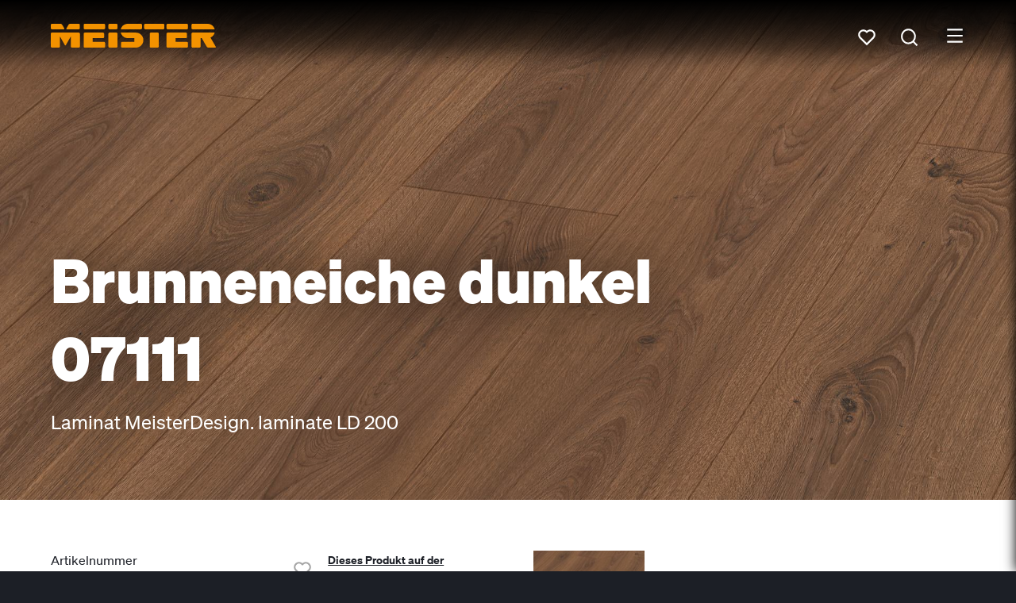

--- FILE ---
content_type: text/html;charset=UTF-8
request_url: https://www.meister.com/ch/produkte/laminat-meisterdesign-laminate-ld-200-brunneneiche-dunkel-07111-nein.html
body_size: 16998
content:
<!DOCTYPE html><html lang="de-CH">
<!--
This website is powered by Neos, the Open Source Content Application Platform licensed under the GNU/GPL.
Neos is based on Flow, a powerful PHP application framework licensed under the MIT license.

More information and contribution opportunities at https://www.neos.io
-->
<head><meta charset="UTF-8" /><script src="https://cloud.ccm19.de/app.js?apiKey=d7ecac1cc6f7e9ca9e96e36c8fb6d05947e635c7eff341b7&domain=64f5edc71b9ba265840363d2" referrerpolicy="origin"></script><title>Laminat Brunneneiche dunkel 07111 MEISTER</title><meta name="robots" content="index,follow" /><link rel="canonical" href="https://www.meister.com/ch/produkte/laminat-meisterdesign-laminate-ld-200-brunneneiche-dunkel-07111-nein.html" /><link rel="alternate" hreflang="de" href="https://www.meister.com/de/produkte/laminat-meisterdesign-laminate-ld-200-brunneneiche-dunkel-07111-nein.html" /><link rel="alternate" hreflang="fr" href="https://www.meister.com/fr/produits/sol-stratifie-meisterdesign-laminate-ld-200-chene-fontaine-fonce-07111-non.html" /><link rel="alternate" hreflang="nl" href="https://www.meister.com/nl/producten/laminaatvloer-meisterdesign-laminate-ld-200-fontein-eik-donker-07111-geen.html" /><link rel="alternate" hreflang="en" href="https://www.meister.com/en/products/laminate-flooring-meisterdesign-laminate-ld-200-dark-fountain-oak-07111-no.html" /><link rel="alternate" hreflang="es" href="https://www.meister.com/es/productos/suelo-laminado-meisterdesign-laminate-ld-200-roble-fuente-oscuro-07111-no.html" /><link rel="alternate" hreflang="de-CH" href="https://www.meister.com/ch/produkte/laminat-meisterdesign-laminate-ld-200-brunneneiche-dunkel-07111-nein.html" /><link rel="alternate" hreflang="x-default" href="https://www.meister.com/de/produkte/laminat-meisterdesign-laminate-ld-200-brunneneiche-dunkel-07111-nein.html" /><meta name="twitter:card" content="summary" /><meta name="twitter:title" content="Laminat Brunneneiche dunkel 07111 MEISTER" /><meta name="twitter:url" content="https://www.meister.com/ch/produkte/laminat-meisterdesign-laminate-ld-200-brunneneiche-dunkel-07111-nein.html" /><meta property="og:type" content="website" /><meta property="og:title" content="Laminat Brunneneiche dunkel 07111 MEISTER" /><meta property="og:site_name" content="MEISTER - hochwertige Böden, Paneele und Leisten" /><meta property="og:locale" content="ch" /><meta property="og:url" content="https://www.meister.com/ch/produkte/laminat-meisterdesign-laminate-ld-200-brunneneiche-dunkel-07111-nein.html" /><script type="application/ld+json">{"@context":"http:\/\/schema.org\/","@type":"BreadcrumbList","itemListElement":[{"@type":"ListItem","position":1,"name":"MEISTER","item":"https:\/\/www.meister.com\/ch"},{"@type":"ListItem","position":2,"name":"Produkte","item":"https:\/\/www.meister.com\/ch\/produkte.html"},{"@type":"ListItem","position":3,"name":"Laminat MeisterDesign. laminate LD 200 Brunneneiche dunkel 07111","item":"https:\/\/www.meister.com\/ch\/produkte\/laminat-meisterdesign-laminate-ld-200-brunneneiche-dunkel-07111-nein.html"}]}</script><meta name="viewport" content="width=device-width, initial-scale=1.0"><link rel="shortcut icon" sizes="16x16" href="https://www.meister.com/_Resources/Static/Packages/MeisterWerke.MeisterCom/Images/favicons/favicon.ico" /><link rel="icon" type="image/png" sizes="16x16" href="https://www.meister.com/_Resources/Static/Packages/MeisterWerke.MeisterCom/Images/favicons/favicon-16x16.png" /><link rel="icon" type="image/png" sizes="32x32" href="https://www.meister.com/_Resources/Static/Packages/MeisterWerke.MeisterCom/Images/favicons/favicon-32x32.png" /><link rel="icon" type="image/png" sizes="36x36" href="https://www.meister.com/_Resources/Static/Packages/MeisterWerke.MeisterCom/Images/favicons/android-icon-36x36.png" /><link rel="icon" type="image/png" sizes="48x48" href="https://www.meister.com/_Resources/Static/Packages/MeisterWerke.MeisterCom/Images/favicons/android-icon-48x48.png" /><link rel="icon" type="image/png" sizes="72x72" href="https://www.meister.com/_Resources/Static/Packages/MeisterWerke.MeisterCom/Images/favicons/android-icon-72x72.png" /><link rel="icon" type="image/png" sizes="96x96" href="https://www.meister.com/_Resources/Static/Packages/MeisterWerke.MeisterCom/Images/favicons/android-icon-96x96.png" /><link rel="icon" type="image/png" sizes="144x144" href="https://www.meister.com/_Resources/Static/Packages/MeisterWerke.MeisterCom/Images/favicons/android-icon-144x144.png" /><link rel="icon" type="image/png" sizes="192x192" href="https://www.meister.com/_Resources/Static/Packages/MeisterWerke.MeisterCom/Images/favicons/android-icon-192x192.png" /><link rel="apple-touch-icon-precomposed" sizes="57x57" href="https://www.meister.com/_Resources/Static/Packages/MeisterWerke.MeisterCom/Images/favicons/apple-icon-precomposed.png" /><link rel="apple-touch-icon" sizes="57x57" href="https://www.meister.com/_Resources/Static/Packages/MeisterWerke.MeisterCom/Images/favicons/apple-icon-57x57.png" /><link rel="apple-touch-icon" sizes="60x60" href="https://www.meister.com/_Resources/Static/Packages/MeisterWerke.MeisterCom/Images/favicons/apple-icon-60x60.png" /><link rel="apple-touch-icon" sizes="72x72" href="https://www.meister.com/_Resources/Static/Packages/MeisterWerke.MeisterCom/Images/favicons/apple-icon-72x72.png" /><link rel="apple-touch-icon" sizes="76x76" href="https://www.meister.com/_Resources/Static/Packages/MeisterWerke.MeisterCom/Images/favicons/apple-icon-76x76.png" /><link rel="apple-touch-icon" sizes="114x114" href="https://www.meister.com/_Resources/Static/Packages/MeisterWerke.MeisterCom/Images/favicons/apple-icon-114x114.png" /><link rel="apple-touch-icon" sizes="120x120" href="https://www.meister.com/_Resources/Static/Packages/MeisterWerke.MeisterCom/Images/favicons/apple-icon-120x120.png" /><link rel="apple-touch-icon" sizes="144x144" href="https://www.meister.com/_Resources/Static/Packages/MeisterWerke.MeisterCom/Images/favicons/apple-icon-144x144.png" /><link rel="apple-touch-icon" sizes="152x152" href="https://www.meister.com/_Resources/Static/Packages/MeisterWerke.MeisterCom/Images/favicons/apple-icon-152x152.png" /><link rel="apple-touch-icon" sizes="180x180" href="https://www.meister.com/_Resources/Static/Packages/MeisterWerke.MeisterCom/Images/favicons/apple-icon-180x180.png" /><link rel="stylesheet" media="screen" data-href="Styles/main.min.css" href="https://www.meister.com/_Resources/Static/Packages/MeisterWerke.Shared/Build/Styles/main.min.css?cb=f53d947d-4a58-4db2-b8a7-4bf403f1790f" /><link rel="stylesheet" media="screen" data-href="Styles/main.min.css" href="https://www.meister.com/_Resources/Static/Packages/MeisterWerke.MeisterCom/Build/Styles/main.min.css?cb=f53d947d-4a58-4db2-b8a7-4bf403f1790f" /><link rel="stylesheet" media="screen" data-href="Styles/main.min.css" href="https://www.meister.com/_Resources/Static/Packages/MeisterWerke.MeisterCom.WishList/Build/Styles/main.min.css?cb=f53d947d-4a58-4db2-b8a7-4bf403f1790f" /><link rel="stylesheet" media="screen" data-href="Styles/main.min.css" href="https://www.meister.com/_Resources/Static/Packages/MeisterWerke.MeisterCom.ShoppingList/Build/Styles/main.min.css?cb=f53d947d-4a58-4db2-b8a7-4bf403f1790f" /><link rel="stylesheet" media="screen" data-href="Styles/main.min.css" href="https://www.meister.com/_Resources/Static/Packages/MeisterWerke.MeisterCom.DownloadCenter/Build/Styles/main.min.css?cb=f53d947d-4a58-4db2-b8a7-4bf403f1790f" /><link rel="stylesheet" media="screen" data-href="Styles/main.min.css" href="https://www.meister.com/_Resources/Static/Packages/MeisterWerke.MeisterCom.Catalog/Build/Styles/main.min.css?cb=f53d947d-4a58-4db2-b8a7-4bf403f1790f" /><link rel="preload" as="font" type="font/woff2" crossorigin="anonymous" href="https://www.meister.com/_Resources/Static/Packages/MeisterWerke.Shared/Fonts/Soehne/soehne-web-buch.woff2" /><link rel="preload" as="font" type="font/woff2" crossorigin="anonymous" href="https://www.meister.com/_Resources/Static/Packages/MeisterWerke.Shared/Fonts/Soehne/soehne-web-halbfett.woff2" /><link rel="preload" as="font" type="font/woff2" crossorigin="anonymous" href="https://www.meister.com/_Resources/Static/Packages/MeisterWerke.Shared/Fonts/Soehne/soehne-web-fett.woff2" /><link rel="preload" as="font" type="font/woff2" crossorigin="anonymous" href="https://www.meister.com/_Resources/Static/Packages/MeisterWerke.Shared/Fonts/Financier/financier-display-web-black.woff2" /><script type="application/ld+json">{"@context":"https:\/\/schema.org\/","@type":"Product","name":"Laminat MeisterDesign. laminate LD 200 Brunneneiche dunkel 07111","description":"Antistatisch, wasserresistent und absolut kratzunempfindlich: MeisterDesign. laminate LD 200 ist der clevere breite Laminatboden f\u00fcr alle Anwendungen. Mit seiner Aufbauh\u00f6he von 8 mm und der Nutzungsklasse 23 | 32 eignet er sich f\u00fcr stark genutzte Wohnbereiche genauso wie f\u00fcr Badezimmer oder gewerbliche Bereiche wie Boutiquen und Restaurants. Die breite Kurzdiele (1288 x 244 mm) verf\u00fcgt als besonderes optisches Detail \u00fcber eine feine Microfuge, die die einzelnen Dielen in der Fl\u00e4che leicht voneinander abhebt und so den Boden besonders sch\u00f6n wirken l\u00e4sst.","image":["https:\/\/www.meister.com\/_Resources\/Persistent\/6\/f\/4\/8\/6f48392b4c6a510dcab760b980bffd6133d1793e\/07111_laminate_LD200_Perspektive.jpg"],"brand":{"@type":"Brand","name":"MEISTER"},"mpn":"600004-1288244-07111","category":"Boden","color":"dunkelbraun","isRelatedTo":[{"@context":"https:\/\/schema.org\/","@type":"Product","name":"Fu\u00dfleiste Profil 3 PK Nussbaum Amore 06389","description":"f\u00fcr Laminatb\u00f6den","image":["https:\/\/www.meister.com\/_Resources\/Persistent\/3\/6\/4\/6\/36465848d71adcd69f0015edd66ec9f6096c8a13\/6938236389.jpg"],"brand":{"@type":"Brand","name":"MEISTER"},"mpn":"200005-2380-06389","category":"Leisten","color":"dunkelbraun","logo":"https:\/\/www.meister.com\/_Resources\/Static\/Packages\/MeisterWerke.MeisterCom\/Images\/MEISTER_Logo_positiv_orange.svg","size":"2380 x 60 x 20 mm","slogan":"Nussbaum Amore 06389 | Holznachbildung","url":"https:\/\/www.meister.com\/ch\/produkte\/fussleiste-profil-3-pk-nussbaum-amore-06389.html"},{"@context":"https:\/\/schema.org\/","@type":"Product","name":"Fu\u00dfleiste Profil 5 PK Nussbaum Amore 06389","description":"f\u00fcr Laminatb\u00f6den","image":["https:\/\/www.meister.com\/_Resources\/Persistent\/4\/a\/3\/0\/4a308cdc4602e5925289f84250450da381d460de\/6939236389.jpg"],"brand":{"@type":"Brand","name":"MEISTER"},"mpn":"200006-2380-06389","category":"Leisten","color":"dunkelbraun","logo":"https:\/\/www.meister.com\/_Resources\/Static\/Packages\/MeisterWerke.MeisterCom\/Images\/MEISTER_Logo_positiv_orange.svg","size":"2380 x 80 x 16 mm","slogan":"Nussbaum Amore 06389 | Holznachbildung","url":"https:\/\/www.meister.com\/ch\/produkte\/fussleiste-profil-5-pk-nussbaum-amore-06389.html"},{"@context":"https:\/\/schema.org\/","@type":"Product","name":"Fu\u00dfleiste Profil 20 PK Nussbaum Amore 06389","description":"f\u00fcr Designb\u00f6den","image":["https:\/\/www.meister.com\/_Resources\/Persistent\/0\/a\/9\/f\/0a9f7e698b18b6ba222c804b51839efc76f70442\/6948236389.jpg"],"brand":{"@type":"Brand","name":"MEISTER"},"mpn":"200013-2380-06389","category":"Leisten","color":"dunkelbraun","logo":"https:\/\/www.meister.com\/_Resources\/Static\/Packages\/MeisterWerke.MeisterCom\/Images\/MEISTER_Logo_positiv_orange.svg","size":"2380 x 60 x 16 mm","slogan":"Nussbaum Amore 06389 | Holznachbildung","url":"https:\/\/www.meister.com\/ch\/produkte\/fussleiste-profil-20-pk-nussbaum-amore-06389.html"}],"logo":"https:\/\/www.meister.com\/_Resources\/Static\/Packages\/MeisterWerke.MeisterCom\/Images\/MEISTER_Logo_positiv_orange.svg","size":"1288 x 244 x 8 mm","slogan":"Brunneneiche dunkel 07111 | Porensynchron-Struktur | Holznachbildung","url":"https:\/\/www.meister.com\/ch\/produkte\/laminat-meisterdesign-laminate-ld-200-brunneneiche-dunkel-07111-nein.html"}</script><script data-esm="MeisterWerke.MeisterCom.WishList:Bob" type="application/javascript">            window.WISHLIST_API = window.WISHLIST_API || {};            WISHLIST_API.removeLayingEndpointUri = "/wishlist/removelayingfromfavorites";            WISHLIST_API.markLayingAsFavoriteEndpointUri = "/wishlist/marklayingasfavorite";            WISHLIST_API.removeProductEndpointUri = "/wishlist/removeproductfromfavorites";            WISHLIST_API.fetchEndpointUri = "/wishlist/fetch";            WISHLIST_API.relayMyRoomIdWasChangedUri = "/user/relaymyroomidwaschanged";            WISHLIST_API.relayImageWasRemovedUri = "/image/relayimagewasremoved";            WISHLIST_API.visualizationWasStartedUri = "/user/relayvisualizationwasstarted";            WISHLIST_API.generateCodeEndpointUri = "/wishlist/generatecode";            WISHLIST_API.mergeWishlistEndpointUri = "/wishlist/merge";            WISHLIST_API.replaceWishlistEndpointUri = "/wishlist/replace";            WISHLIST_API.locale = "ch";        </script><script data-esm="MeisterWerke.MeisterCom.ShoppingList:Bob" type="application/javascript">            window.SHOPPINGLIST_API = window.SHOPPINGLIST_API || {};            SHOPPINGLIST_API.removeFromListEndpointUri = "/shoppinglist/removefromlist";            SHOPPINGLIST_API.addToListEndpointUri = "/shoppinglist/addtolist";            SHOPPINGLIST_API.updateListEndpointUri = "/shoppinglist/updatelist";            SHOPPINGLIST_API.fetchEndpointUri = "/shoppinglist/fetch";            SHOPPINGLIST_API.locale = "ch";        </script></head><body class="contentWithHyphensAuto backgroundWhite"><header data-esm="MeisterWerke.Shared:Header" data-header-variant="scrollAware" class="header___he3Nyb"><div class="main___Vgg9QS"><a href="/ch" target="_self" class="logo___1Iktq+" role="logo"><img src="https://www.meister.com/_Resources/Static/Packages/MeisterWerke.MeisterCom/Images/MEISTER_Logo_positiv_orange.svg" alt="Logo Meister" title="Logo Meister" width="208" height="30" /></a><nav data-esm="MeisterWerke.Shared:LinkTree" class="linkTree___cLlnk6 layoutIsHorizontal___S6d2HF firstLinkTree___6UBHul" data-navigation><ul class="list___6WA+b4"><li class="item___b0-EJr"><a href="/ch/produkte.html" target="_self" title="Produkte" class="link___FLye30 label___-0E1rm"><div class="content___T8FwtF"><span>Produkte</span></div></a><span class="touchToggler___nLNvUD" data-touch-toggle><svg version="1.1" xmlns="http://www.w3.org/2000/svg" xmlns:xlink="http://www.w3.org/1999/xlink" viewBox="0 0 512 512" class="icon___L67QgK "><use xlink:href="/stampede/svgsprite?cb=f53d947d-4a58-4db2-b8a7-4bf403f1790f&amp;collection=shared#chevronDown" href="/stampede/svgsprite?cb=f53d947d-4a58-4db2-b8a7-4bf403f1790f&amp;collection=shared#chevronDown"></use></svg></span><div class="dropDown___eTlmHy" data-dropdown><ul class="list___6WA+b4"><li class="item___b0-EJr"><div class="label___-0E1rm">Boden</div><ul class="list___6WA+b4"><li class="item___b0-EJr"><a href="/ch/produkte/parkett.html" target="_self" title="Parkett" class="link___FLye30 label___-0E1rm"><div class="content___T8FwtF"><span>Parkett</span></div></a><ul class="list___6WA+b4"></ul></li><li class="item___b0-EJr"><a href="/ch/produkte/lindura-holzboden.html" target="_self" title="Lindura-Holzboden" class="link___FLye30 label___-0E1rm"><div class="content___T8FwtF"><span>Lindura-Holzboden</span></div></a><ul class="list___6WA+b4"></ul></li><li class="item___b0-EJr"><a href="/ch/produkte/holzboden-natureflex.html" target="_self" title="Holzboden Natureflex" class="link___FLye30 label___-0E1rm"><div class="content___T8FwtF"><span>Holzboden Natureflex</span></div></a><ul class="list___6WA+b4"></ul></li><li class="item___b0-EJr"><a href="/ch/produkte/designboden.html" target="_self" title="Designboden" class="link___FLye30 label___-0E1rm"><div class="content___T8FwtF"><span>Designboden</span></div></a><ul class="list___6WA+b4"></ul></li><li class="item___b0-EJr"><a href="/ch/produkte/laminat.html" target="_self" title="Laminat" class="link___FLye30 label___-0E1rm"><div class="content___T8FwtF"><span>Laminat</span></div></a><ul class="list___6WA+b4"></ul></li></ul></li><li class="item___b0-EJr"><a href="/ch/produkte/paneele.html" target="_self" title="Paneele" class="link___FLye30 label___-0E1rm"><div class="content___T8FwtF"><span>Paneele</span></div></a><ul class="list___6WA+b4"></ul></li><li class="item___b0-EJr"><a href="/ch/produkte/leisten.html" target="_self" title="Leisten" class="link___FLye30 label___-0E1rm"><div class="content___T8FwtF"><span>Leisten</span></div></a><ul class="list___6WA+b4"></ul></li><li class="item___b0-EJr"><a href="/ch/produkte/zubehoer.html" target="_self" title="Zubehör" class="link___FLye30 label___-0E1rm"><div class="content___T8FwtF"><span>Zubehör</span></div></a><ul class="list___6WA+b4"></ul></li></ul></div></li><li class="item___b0-EJr"><a href="/ch/beratung.html" target="_self" title="Beratung" class="link___FLye30 label___-0E1rm"><div class="content___T8FwtF"><span>Beratung</span></div></a><span class="touchToggler___nLNvUD" data-touch-toggle><svg version="1.1" xmlns="http://www.w3.org/2000/svg" xmlns:xlink="http://www.w3.org/1999/xlink" viewBox="0 0 512 512" class="icon___L67QgK "><use xlink:href="/stampede/svgsprite?cb=f53d947d-4a58-4db2-b8a7-4bf403f1790f&amp;collection=shared#chevronDown" href="/stampede/svgsprite?cb=f53d947d-4a58-4db2-b8a7-4bf403f1790f&amp;collection=shared#chevronDown"></use></svg></span><div class="dropDown___eTlmHy" data-dropdown><ul class="list___6WA+b4"><li class="item___b0-EJr"><a href="/ch/beratung/verlegung.html" target="_self" title="Verlegung" class="link___FLye30 label___-0E1rm"><div class="content___T8FwtF"><span>Verlegung</span></div></a><ul class="list___6WA+b4"></ul></li><li class="item___b0-EJr"><a href="/ch/beratung/pflege.html" target="_self" title="Pflege" class="link___FLye30 label___-0E1rm"><div class="content___T8FwtF"><span>Pflege</span></div></a><ul class="list___6WA+b4"></ul></li><li class="item___b0-EJr"><a href="/ch/beratung/wissen.html" target="_self" title="Wissen" class="link___FLye30 label___-0E1rm"><div class="content___T8FwtF"><span>Wissen</span></div></a><ul class="list___6WA+b4"></ul></li></ul></div></li><li class="item___b0-EJr"><a href="/ch/inspiration.html" target="_self" title="Inspiration" class="link___FLye30 label___-0E1rm"><div class="content___T8FwtF"><span>Inspiration</span></div></a></li></ul></nav><div class="whitespace___1g2uRq"></div><div class="buttonLink___t6YsiQ"><a href="/ch/service/fachhaendlersuche.html" target="_self" title="Fachhändlersuche" class="link___FLye30 isInverted___jVP1CY button___-hoLQa"><div class="content___T8FwtF content___yx5OER"><span>Fachhändlersuche</span></div></a></div><div class="whishlist___maEWMu"><div data-esm="MeisterWerke.MeisterCom.WishList:WishListPreview" class="toggler___+VeKtu" data-labels="{&quot;message_EMPTY_WISHLIST&quot;:&quot;Sie haben derzeit keine Produkte auf Ihrer Merkliste.&quot;,&quot;action_TO_WISHLIST&quot;:&quot;Ihre Merkliste anzeigen&quot;,&quot;action_DISLIKE_ME&quot;:&quot;Von der Merkliste entfernen&quot;,&quot;action_OPEN_ESIGN&quot;:&quot;Boden in meinem Raum ansehen&quot;,&quot;label_MPN&quot;:&quot;Art. Nr.&quot;,&quot;action_SHARE&quot;:&quot;Teilen&quot;,&quot;action_MERGE&quot;:&quot;Code eingeben&quot;}" data-uri-wish-list="/ch/merkliste.html"><svg version="1.1" xmlns="http://www.w3.org/2000/svg" xmlns:xlink="http://www.w3.org/1999/xlink" viewBox="0 0 512 512" class="icon___L67QgK icon___tpUODH"><use xlink:href="/stampede/svgsprite?cb=f53d947d-4a58-4db2-b8a7-4bf403f1790f&amp;collection=shared#heart" href="/stampede/svgsprite?cb=f53d947d-4a58-4db2-b8a7-4bf403f1790f&amp;collection=shared#heart"></use></svg><div data-select="badge" class="badge___lNIBZq"></div><div data-select="preview"></div></div></div><nav data-esm="MeisterWerke.Shared:LinkTree" class="linkTree___cLlnk6 layoutIsHorizontal___S6d2HF secondLinkTree___3NAkQH" data-navigation><ul class="list___6WA+b4"><li class="item___b0-EJr"><a href="/ch/produkte/laminat-meisterdesign-laminate-ld-200-brunneneiche-dunkel-07111-nein.html" target="_self" title="CH" class="link___FLye30 label___-0E1rm"><div class="content___T8FwtF"><span>CH</span></div></a><span class="touchToggler___nLNvUD" data-touch-toggle><svg version="1.1" xmlns="http://www.w3.org/2000/svg" xmlns:xlink="http://www.w3.org/1999/xlink" viewBox="0 0 512 512" class="icon___L67QgK "><use xlink:href="/stampede/svgsprite?cb=f53d947d-4a58-4db2-b8a7-4bf403f1790f&amp;collection=shared#chevronDown" href="/stampede/svgsprite?cb=f53d947d-4a58-4db2-b8a7-4bf403f1790f&amp;collection=shared#chevronDown"></use></svg></span><div class="dropDown___eTlmHy isAlignedMiddle___ftGiCo" data-dropdown><ul class="list___6WA+b4"><li class="item___b0-EJr"><a href="/de/produkte/laminat-meisterdesign-laminate-ld-200-brunneneiche-dunkel-07111-nein.html" target="_self" title="DE" class="link___FLye30 label___-0E1rm"><div class="content___T8FwtF"><span>DE</span></div></a></li><li class="item___b0-EJr"><a href="/fr/produits/sol-stratifie-meisterdesign-laminate-ld-200-chene-fontaine-fonce-07111-non.html" target="_self" title="FR" class="link___FLye30 label___-0E1rm"><div class="content___T8FwtF"><span>FR</span></div></a></li><li class="item___b0-EJr"><a href="/nl/producten/laminaatvloer-meisterdesign-laminate-ld-200-fontein-eik-donker-07111-geen.html" target="_self" title="NL" class="link___FLye30 label___-0E1rm"><div class="content___T8FwtF"><span>NL</span></div></a></li><li class="item___b0-EJr"><a href="/en/products/laminate-flooring-meisterdesign-laminate-ld-200-dark-fountain-oak-07111-no.html" target="_self" title="EN" class="link___FLye30 label___-0E1rm"><div class="content___T8FwtF"><span>EN</span></div></a></li><li class="item___b0-EJr"><a href="/es/productos/suelo-laminado-meisterdesign-laminate-ld-200-roble-fuente-oscuro-07111-no.html" target="_self" title="ES" class="link___FLye30 label___-0E1rm"><div class="content___T8FwtF"><span>ES</span></div></a></li></ul></div></li></ul></nav><div data-esm="MeisterWerke.Shared:Search" class="search___VPVukc" data-target-uri="/ch/suche.html?query=" data-translations="{&quot;placeholder_SEARCH&quot;:&quot;Wonach suchen Sie?&quot;,&quot;action_SEARCH_SUBMIT&quot;:&quot;Suchen&quot;}"><svg version="1.1" xmlns="http://www.w3.org/2000/svg" xmlns:xlink="http://www.w3.org/1999/xlink" viewBox="0 0 512 512" class="icon___L67QgK searchTrigger___r6cC1D"><use xlink:href="/stampede/svgsprite?cb=f53d947d-4a58-4db2-b8a7-4bf403f1790f&amp;collection=shared#search" href="/stampede/svgsprite?cb=f53d947d-4a58-4db2-b8a7-4bf403f1790f&amp;collection=shared#search"></use></svg><span data-application></span></div><div data-select="offcanvas-at-header" class="offCanvasToggler___iB9wPD"><svg version="1.1" xmlns="http://www.w3.org/2000/svg" xmlns:xlink="http://www.w3.org/1999/xlink" viewBox="0 0 512 512" class="icon___L67QgK "><use xlink:href="/stampede/svgsprite?cb=f53d947d-4a58-4db2-b8a7-4bf403f1790f&amp;collection=shared#menu" href="/stampede/svgsprite?cb=f53d947d-4a58-4db2-b8a7-4bf403f1790f&amp;collection=shared#menu"></use></svg></div></div><div data-esm="MeisterWerke.Shared:OffCanvas" data-identifier="offcanvas-at-header" class="offCanvas___fyrkKi offCanvas___DWIPYa"><ul class="secondLinkTree___3NAkQH"><li class="item___Zrdgfy"><a href="/ch/produkte/laminat-meisterdesign-laminate-ld-200-brunneneiche-dunkel-07111-nein.html" target="_self" title="CH" class="link___FLye30 link___FiWpQa active___HGnnDe"><div class="content___T8FwtF"><span>CH</span></div></a></li><li class="item___Zrdgfy"><a href="/de/produkte/laminat-meisterdesign-laminate-ld-200-brunneneiche-dunkel-07111-nein.html" target="_self" title="DE" class="link___FLye30 link___FiWpQa"><div class="content___T8FwtF"><span>DE</span></div></a></li><li class="item___Zrdgfy"><a href="/fr/produits/sol-stratifie-meisterdesign-laminate-ld-200-chene-fontaine-fonce-07111-non.html" target="_self" title="FR" class="link___FLye30 link___FiWpQa"><div class="content___T8FwtF"><span>FR</span></div></a></li><li class="item___Zrdgfy"><a href="/nl/producten/laminaatvloer-meisterdesign-laminate-ld-200-fontein-eik-donker-07111-geen.html" target="_self" title="NL" class="link___FLye30 link___FiWpQa"><div class="content___T8FwtF"><span>NL</span></div></a></li><li class="item___Zrdgfy"><a href="/en/products/laminate-flooring-meisterdesign-laminate-ld-200-dark-fountain-oak-07111-no.html" target="_self" title="EN" class="link___FLye30 link___FiWpQa"><div class="content___T8FwtF"><span>EN</span></div></a></li><li class="item___Zrdgfy"><a href="/es/productos/suelo-laminado-meisterdesign-laminate-ld-200-roble-fuente-oscuro-07111-no.html" target="_self" title="ES" class="link___FLye30 link___FiWpQa"><div class="content___T8FwtF"><span>ES</span></div></a></li></ul><div class="buttonLink___t6YsiQ"><a href="/ch/service/fachhaendlersuche.html" target="_self" title="Fachhändlersuche" class="link___FLye30 link___FiWpQa"><div class="content___T8FwtF"><span>Fachhändlersuche</span></div></a></div><nav data-esm="MeisterWerke.Shared:LinkTree" class="linkTree___cLlnk6 layoutIsVertical___Yb72lp thirdLinkTree___Uixpx3"><ul class="list___6WA+b4"><li class="item___b0-EJr"><a href="/ch/produkte.html" target="_self" title="Produkte" class="link___FLye30 label___-0E1rm"><div class="content___T8FwtF"><span>Produkte</span></div></a><ul class="list___6WA+b4"><li class="item___b0-EJr"><div class="label___-0E1rm">Boden</div><ul class="list___6WA+b4"><li class="item___b0-EJr"><a href="/ch/produkte/parkett.html" target="_self" title="Parkett" class="link___FLye30 label___-0E1rm"><div class="content___T8FwtF"><span>Parkett</span></div></a><ul class="list___6WA+b4"></ul></li><li class="item___b0-EJr"><a href="/ch/produkte/lindura-holzboden.html" target="_self" title="Lindura-Holzboden" class="link___FLye30 label___-0E1rm"><div class="content___T8FwtF"><span>Lindura-Holzboden</span></div></a><ul class="list___6WA+b4"></ul></li><li class="item___b0-EJr"><a href="/ch/produkte/holzboden-natureflex.html" target="_self" title="Holzboden Natureflex" class="link___FLye30 label___-0E1rm"><div class="content___T8FwtF"><span>Holzboden Natureflex</span></div></a><ul class="list___6WA+b4"></ul></li><li class="item___b0-EJr"><a href="/ch/produkte/designboden.html" target="_self" title="Designboden" class="link___FLye30 label___-0E1rm"><div class="content___T8FwtF"><span>Designboden</span></div></a><ul class="list___6WA+b4"></ul></li><li class="item___b0-EJr"><a href="/ch/produkte/laminat.html" target="_self" title="Laminat" class="link___FLye30 label___-0E1rm"><div class="content___T8FwtF"><span>Laminat</span></div></a><ul class="list___6WA+b4"></ul></li></ul></li><li class="item___b0-EJr"><a href="/ch/produkte/paneele.html" target="_self" title="Paneele" class="link___FLye30 label___-0E1rm"><div class="content___T8FwtF"><span>Paneele</span></div></a><ul class="list___6WA+b4"></ul></li><li class="item___b0-EJr"><a href="/ch/produkte/leisten.html" target="_self" title="Leisten" class="link___FLye30 label___-0E1rm"><div class="content___T8FwtF"><span>Leisten</span></div></a><ul class="list___6WA+b4"></ul></li><li class="item___b0-EJr"><a href="/ch/produkte/zubehoer.html" target="_self" title="Zubehör" class="link___FLye30 label___-0E1rm"><div class="content___T8FwtF"><span>Zubehör</span></div></a><ul class="list___6WA+b4"></ul></li></ul></li><li class="item___b0-EJr"><a href="/ch/beratung.html" target="_self" title="Beratung" class="link___FLye30 label___-0E1rm"><div class="content___T8FwtF"><span>Beratung</span></div></a><ul class="list___6WA+b4"><li class="item___b0-EJr"><a href="/ch/beratung/verlegung.html" target="_self" title="Verlegung" class="link___FLye30 label___-0E1rm"><div class="content___T8FwtF"><span>Verlegung</span></div></a><ul class="list___6WA+b4"></ul></li><li class="item___b0-EJr"><a href="/ch/beratung/pflege.html" target="_self" title="Pflege" class="link___FLye30 label___-0E1rm"><div class="content___T8FwtF"><span>Pflege</span></div></a><ul class="list___6WA+b4"></ul></li><li class="item___b0-EJr"><a href="/ch/beratung/wissen.html" target="_self" title="Wissen" class="link___FLye30 label___-0E1rm"><div class="content___T8FwtF"><span>Wissen</span></div></a><ul class="list___6WA+b4"></ul></li></ul></li><li class="item___b0-EJr"><a href="/ch/inspiration.html" target="_self" title="Inspiration" class="link___FLye30 label___-0E1rm"><div class="content___T8FwtF"><span>Inspiration</span></div></a><ul class="list___6WA+b4"></ul></li></ul></nav></div></header><div class="contentContainer___lKhj8- relative___o6i9qW"><div class="viewportContainer___YPCT2v" data-viewport="desktop" data-esm="MeisterWerke.Shared:FigureWithTextbox"><div class="[FigureWithTextbox] container___rKf5jG fixHeight___y01--f hasFigure___XMYBFC"><div class="container___rKf5jG"><div class="figureContainer___IA0kfZ"><figure class="figure___S4LKry stretch___p2QxAO"><img width="1920" height="1080" class="cover___DzX6Jq" src="https://www.meister.com/_Resources/Persistent/8/1/8/6/8186f80c71153efa12e7569e1cb615c06e8259db/07111_laminate_LD200_Perspektive.jpg" loading="eager" alt></figure></div><div class="[FigureWithTextbox.ContainerElement] textboxHeadline___wZwcpk"><div class="header___mPzwm4"></div></div></div><div class="[FigureWithTextbox.ContainerElement] textbox___ymyxiz mobileOnly___+9-5St"><div class="mobileFigure___JHliZB" data-container="container"></div><div class="mobileText___WxyfsL"></div></div><div class="[HeadlineForTextBox] headlineContainer___UTWVuZ fixHeight___y01--f hasFigure___XMYBFC"><div class="textboxHeadline___wZwcpk"><div class="header___mPzwm4"><div></div><div class="imageScroll___SEHvpV" data-scroll="imageScroll"><img src="https://www.meister.com/_Resources/Static/Packages/MeisterWerke.Shared/Images/scroll-animated.svg" alt="Logo Hain" /></div></div></div></div></div></div><div class="viewportContainer___YPCT2v contentRotor___F6kgiD" data-viewport="tablet mobile" data-component="xOQxLPVMpVfJk5X73LNpUqboxr8KVwf4rd9A7ZLnIbW4knknxXf5z9wqx75bF70k9ee9aR" data-esm="MeisterWerke.Shared:ContentRotor" data-is-autorotating="1" id="contentRotorDispatchId"><div class="items___qlRtoD" data-items><div><figure class="figure___S4LKry inline___ECQxJ7"><img width="1920" height="2721" class="cover___DzX6Jq" src="https://www.meister.com/_Resources/Persistent/6/f/4/8/6f48392b4c6a510dcab760b980bffd6133d1793e/07111_laminate_LD200_Perspektive.jpg" srcset="https://www.meister.com/_Resources/Persistent/e/b/b/c/ebbc40187c05a84760c9cfe4e0f1c97542923caf/07111_laminate_LD200_Perspektive-300x425.jpg 300w, https://www.meister.com/_Resources/Persistent/a/b/c/f/abcfb1aad01c2cb2d3f7ba05214b562265ad00a4/07111_laminate_LD200_Perspektive-600x850.jpg 600w, https://www.meister.com/_Resources/Persistent/e/e/3/7/ee37466d9df5daafb97e16c23670918851f5fa0c/07111_laminate_LD200_Perspektive-900x1275.jpg 900w, https://www.meister.com/_Resources/Persistent/6/f/4/8/6f48392b4c6a510dcab760b980bffd6133d1793e/07111_laminate_LD200_Perspektive.jpg 1920w" sizes="100vw" loading="lazy" alt="07111_laminate_LD200_Perspektive.jpg" title="07111_laminate_LD200_Perspektive.jpg"></figure></div></div><div class="rotorControls___5K7Bl0" data-application></div></div><div class="[HeadlineForTextBox] container___J3VQgP"><div class="textboxHeadline___ksDj-q"><div class="extendedHeader___SBWl9n"><h1><span class="headline___ItM8Wd">Brunneneiche dunkel 07111&nbsp;</span><span class="textTeaser___8BNROn">Laminat MeisterDesign. laminate LD 200</span></h1></div></div></div></div><div class="contentContainer___lKhj8-"><div class="container___wnpdwT"><div><div class="container___wnpdwT isInnerContainer___mTAQRA"><div><div class="container___dXcf3n"><label>Artikelnummer</label><div class="text___dj+FS-">600004-1288244-07111</div></div></div><div><span data-esm="MeisterWerke.MeisterCom.WishList:LikeMe" data-component="wy3WazPNpPI6GNR5VdKqfo2OkRR6k4TqLGoqr8Q0TeX47xQ2eVHy7nNQMa2eT4zaQJVWn6izAw89OoAysRybAp" data-gtin13="4064611165882" data-uri="/ch/merkliste.html" data-labels="{&quot;action_TO_WISHLIST&quot;:&quot;Ihre Merkliste anzeigen&quot;,&quot;action_LIKE_ME&quot;:&quot;Dieses Produkt auf der Merkliste speichern&quot;,&quot;message_IS_LIKED&quot;:&quot;Dieses Produkt ist bereits auf Ihrer Merkliste enthalten.&quot;,&quot;action_DISLIKE_ME&quot;:&quot;Von der Merkliste entfernen&quot;}"></span></div></div><div class="text___EdXuD6">Antistatisch, wasserresistent und absolut kratzunempfindlich: MeisterDesign. laminate LD 200 ist der clevere breite Laminatboden für alle Anwendungen. Mit seiner Aufbauhöhe von 8 mm und der Nutzungsklasse 23 | 32 eignet er sich für stark genutzte Wohnbereiche genauso wie für Badezimmer oder gewerbliche Bereiche wie Boutiquen und Restaurants. Die breite Kurzdiele (1288 x 244 mm) verfügt als besonderes optisches Detail über eine feine Microfuge, die die einzelnen Dielen in der Fläche leicht voneinander abhebt und so den Boden besonders schön wirken lässt.</div><div class="viewportContainer___YPCT2v" data-viewport="tablet mobile" data-esm="MeisterWerke.Shared:FigureListInfinite" data-component="wy3WazPNpPI6GNR5VdKqfo2DprA61NFq4D2K8NlMFoVqndndeKcze7rQQOQyuygp4lq6yeuzoeeGzva1"><div class="container___jPJpaw hasSquareTiles___tK0o5E isInline___ZoxJIQ hasCursor___6hiwVm"><div class="item___G4Ngh7" data-item><figure class="figure___S4LKry fullHeight___XWZPhu"><img width="175" height="248" class="cover___DzX6Jq" src="https://www.meister.com/_Resources/Persistent/0/d/7/f/0d7f8dfa96decbf2889e03b71df647a2a5276aa2/07111_laminate_LD200_Perspektive-175x248.jpg" srcset="https://www.meister.com/_Resources/Persistent/0/d/7/f/0d7f8dfa96decbf2889e03b71df647a2a5276aa2/07111_laminate_LD200_Perspektive-175x248.jpg 175w, https://www.meister.com/_Resources/Persistent/0/9/5/0/09500af1fedbf73a5523135801b1594d0924a583/07111_laminate_LD200_Perspektive-350x496.jpg 350w" sizes="175px" loading="eager" alt="07111_laminate_LD200_Perspektive.jpg" title="07111_laminate_LD200_Perspektive.jpg"></figure></div><div class="modalItem___L6Knax" data-modal-item><figure class="figure___S4LKry fullHeight___XWZPhu"><img width="1920" height="2721" class="cover___DzX6Jq" src="https://www.meister.com/_Resources/Persistent/6/f/4/8/6f48392b4c6a510dcab760b980bffd6133d1793e/07111_laminate_LD200_Perspektive.jpg" srcset="https://www.meister.com/_Resources/Persistent/2/e/e/5/2ee5a04816605c1854d8cb69b99b56391ea3c587/07111_laminate_LD200_Perspektive-320x454.jpg 320w, https://www.meister.com/_Resources/Persistent/d/d/d/7/ddd71fb3a6cf994d3d3c7c4f584cea132c9d1648/07111_laminate_LD200_Perspektive-480x680.jpg 480w, https://www.meister.com/_Resources/Persistent/a/b/c/f/abcfb1aad01c2cb2d3f7ba05214b562265ad00a4/07111_laminate_LD200_Perspektive-600x850.jpg 600w" sizes="(max-width: 320px) 280px, (max-width: 991px) 440px, 100vw" loading="lazy" alt="07111_laminate_LD200_Perspektive.jpg" title="07111_laminate_LD200_Perspektive.jpg"></figure></div></div><div data-modal="1"></div></div><h2 class="viewportContainer___YPCT2v headline___mB0NUC lookTiny___mcdCSo" data-viewport="tablet mobile">Live-Preview: Boden im eigenen Zuhause erleben!</h2><div class="viewportContainer___YPCT2v" data-viewport="tablet mobile"><div data-esm="MeisterWerke.MeisterCom.Catalog:ESignTrigger" data-mpn="600004-1288244-07111" data-identifier="com-meister-product-4064611165882" data-visualization-uri="https://meister-werke.b3dservice.de/?locale=de&amp;backlinkLocale=de&amp;source=product&amp;prodIDs=600004-1288244-07111" class="eSignTrigger___cpSkH6"><div data-select="trigger" class="figure___QxiJ1D"><figure class="figure___S4LKry"><img width="1048" height="685" class="cover___DzX6Jq" src="https://www.meister.com/_Resources/Static/Packages/MeisterWerke.MeisterCom.Catalog/ESign/teaser_meister_hoch.jpg" loading="lazy" alt="Boden in meinem Raum ansehen" title="Boden in meinem Raum ansehen"></figure></div><div data-select="trigger" class="buttonWrap___RrSiAJ"><div class="[Component.Button] button___wDvnIV isSolid___r6Icqn">Boden in meinem Raum ansehen</div></div></div></div><dl class="definitionList___OVGPDM"><div class="listHeader___ZvV+fR">Oberfläche</div><dt class="term___CEiuz6"><span>Dekor</span></dt><dd class="definition___Ke-myx"><span>Eiche</span></dd><dt class="term___CEiuz6"><span>Erscheinungsbild</span></dt><dd class="definition___Ke-myx"><span>Holznachbildung</span></dd><dt class="term___CEiuz6"><span>Struktur</span></dt><dd class="definition___Ke-myx"><span>Porensynchron-Struktur</span><span data-esm="MeisterWerke.Shared:Tooltip" class="anchor___9Co7l5 tooltip___+oTsNf" data-tooltip-open="0"><svg version="1.1" xmlns="http://www.w3.org/2000/svg" xmlns:xlink="http://www.w3.org/1999/xlink" viewBox="0 0 512 512" class="icon___L67QgK "><use xlink:href="/stampede/svgsprite?cb=f53d947d-4a58-4db2-b8a7-4bf403f1790f&amp;collection=shared#information" href="/stampede/svgsprite?cb=f53d947d-4a58-4db2-b8a7-4bf403f1790f&amp;collection=shared#information"></use></svg><div class="tooltip___yCMDLE" data-tooltip><div class="content___K6R2RN"><div class="textContainer___7xYSq6"><b>Porensynchron-Struktur</b><div class="text___pJZJOK">Geprägte Oberflächen verleihen Böden noch mehr Authentizität – ganz besonders beim Porensynchrondruck. Denn hier sind die Poren, Astfüllungen oder Risse individuell auf das darunterliegende Dekorbild abgestimmt. Unterschiedliche Tiefen und Glanzgrade bestimmen die Vielfalt der Synchronstrukturen und verleihen diesen Böden ihr besonders echtes Aussehen.</div></div></div></div></span></dd><dt class="term___CEiuz6"><span>Farbbereich</span></dt><dd class="definition___Ke-myx"><span>dunkel</span></dd><dt class="term___CEiuz6"><span>Fugenbild</span></dt><dd class="definition___Ke-myx"><span>umlaufende Microfuge</span><span data-esm="MeisterWerke.Shared:Tooltip" class="anchor___9Co7l5 tooltip___+oTsNf" data-tooltip-open="0"><svg version="1.1" xmlns="http://www.w3.org/2000/svg" xmlns:xlink="http://www.w3.org/1999/xlink" viewBox="0 0 512 512" class="icon___L67QgK "><use xlink:href="/stampede/svgsprite?cb=f53d947d-4a58-4db2-b8a7-4bf403f1790f&amp;collection=shared#information" href="/stampede/svgsprite?cb=f53d947d-4a58-4db2-b8a7-4bf403f1790f&amp;collection=shared#information"></use></svg><div class="tooltip___yCMDLE" data-tooltip><div class="content___K6R2RN"><div class="textContainer___7xYSq6"><b>Fugenbild umlaufende Microfuge</b><div class="text___pJZJOK">Die umlaufende Microfuge hat ein dezentes Fugenbild, das den Eindruck einer glatten Fläche ohne größere Unterbrechungen vermittelt. </div></div></div></div></span></dd><dt class="term___CEiuz6"><span>Grundfarbe</span></dt><dd class="definition___Ke-myx"><span>dunkelbraun</span></dd><dt class="term___CEiuz6"><span>Beanspruchungs&shy;klasse</span></dt><dd class="definition___Ke-myx"><span>23 | 32</span><span data-esm="MeisterWerke.Shared:Tooltip" class="anchor___9Co7l5 tooltip___+oTsNf" data-tooltip-open="0"><svg version="1.1" xmlns="http://www.w3.org/2000/svg" xmlns:xlink="http://www.w3.org/1999/xlink" viewBox="0 0 512 512" class="icon___L67QgK "><use xlink:href="/stampede/svgsprite?cb=f53d947d-4a58-4db2-b8a7-4bf403f1790f&amp;collection=shared#information" href="/stampede/svgsprite?cb=f53d947d-4a58-4db2-b8a7-4bf403f1790f&amp;collection=shared#information"></use></svg><div class="tooltip___yCMDLE" data-tooltip><div class="content___K6R2RN"><div class="textContainer___7xYSq6"><b>23|32: Starke Beanspruchung im Wohnbereich, normale Beanspruchung im Gewerbe</b><div class="text___pJZJOK">Der Boden ist ideal für alle Wohnbereiche sowie für gewerbliche Bereiche mit normaler Beanspruchung wie z.B. Büros, Warteräume, Boutiquen. Die Laminatböden sind wasserresistent (4 / 24 Std. Schutz bei stehendem Wasser) und können in Feuchträumen wie z.B. Badezimmer verlegt werden. Von der Anwendung ausgeschlossen sind Außenbereiche und Nassräume wie z.B. Saunen, Duschkabinen, Dampfbäder sowie Räume mit Bodenablauf. Für Behandlungsräume und Arztpraxen gelten gesonderte Anforderungen.</div></div></div></div></span></dd></dl><dl class="definitionList___OVGPDM"><div class="listHeader___ZvV+fR">Abmessung</div><dt class="term___CEiuz6"><span>Format</span></dt><dd class="definition___Ke-myx"><span>Kurzdiele breit</span></dd><dt class="term___CEiuz6"><span>Gesamtstärke</span></dt><dd class="definition___Ke-myx"><span>8 mm</span></dd><dt class="term___CEiuz6"><span>Deckmaß</span></dt><dd class="definition___Ke-myx"><span>1288 x 244 mm</span></dd></dl><dl class="definitionList___OVGPDM"><div class="listHeader___ZvV+fR">Verlegung</div><dt class="term___CEiuz6"><span>Verlegung</span></dt><dd class="definition___Ke-myx"><span>schwimmend</span></dd><dt class="term___CEiuz6"><span>Verlegesystem</span></dt><dd class="definition___Ke-myx"><span>Multiclic, Winkel / Winkel-System sowie Winkel / Schlag-System</span></dd><dt class="term___CEiuz6"><span>Integrierter Schallschutz</span></dt><dd class="definition___Ke-myx"><span>nein</span></dd><dt class="term___CEiuz6"><span>Feuchtraumgeeignet</span></dt><dd class="definition___Ke-myx"><span>wasserresistent 4 Std.</span><span data-esm="MeisterWerke.Shared:Tooltip" class="anchor___9Co7l5 tooltip___+oTsNf" data-tooltip-open="0"><svg version="1.1" xmlns="http://www.w3.org/2000/svg" xmlns:xlink="http://www.w3.org/1999/xlink" viewBox="0 0 512 512" class="icon___L67QgK "><use xlink:href="/stampede/svgsprite?cb=f53d947d-4a58-4db2-b8a7-4bf403f1790f&amp;collection=shared#information" href="/stampede/svgsprite?cb=f53d947d-4a58-4db2-b8a7-4bf403f1790f&amp;collection=shared#information"></use></svg><div class="tooltip___yCMDLE" data-tooltip><div class="content___K6R2RN"><div class="textContainer___7xYSq6"><b>Wasserresistent 4 Std.</b><div class="text___pJZJOK">Kann in Feuchträumen wie z. B. Badezimmern verlegt werden. Nicht im Außenbereich und Nassräumen. Bietet 4 Stunden Schutz bei stehender Feuchtigkeit. </div></div></div></div></span></dd><dt class="term___CEiuz6"><span>Verpackungseinheit VPE</span></dt><dd class="definition___Ke-myx"><span>2,514 m²</span></dd></dl></div><div><div class="viewportContainer___YPCT2v" data-viewport="desktop" data-esm="MeisterWerke.Shared:FigureListInfinite" data-component="wy3WazPNpPI6GNR5VdKqfo2DprA61NFq4D2K8NlMFoVqndndeKcze7rQQOQyuygp4lq6yeuzoeeGzva1"><div class="container___jPJpaw hasSquareTiles___tK0o5E isInline___ZoxJIQ hasCursor___6hiwVm"><div class="item___G4Ngh7" data-item><figure class="figure___S4LKry fullHeight___XWZPhu"><img width="175" height="248" class="cover___DzX6Jq" src="https://www.meister.com/_Resources/Persistent/0/d/7/f/0d7f8dfa96decbf2889e03b71df647a2a5276aa2/07111_laminate_LD200_Perspektive-175x248.jpg" srcset="https://www.meister.com/_Resources/Persistent/0/d/7/f/0d7f8dfa96decbf2889e03b71df647a2a5276aa2/07111_laminate_LD200_Perspektive-175x248.jpg 175w, https://www.meister.com/_Resources/Persistent/0/9/5/0/09500af1fedbf73a5523135801b1594d0924a583/07111_laminate_LD200_Perspektive-350x496.jpg 350w" sizes="175px" loading="eager" alt="07111_laminate_LD200_Perspektive.jpg" title="07111_laminate_LD200_Perspektive.jpg"></figure></div><div class="modalItem___L6Knax" data-modal-item><figure class="figure___S4LKry fullHeight___XWZPhu"><img width="1920" height="2721" class="cover___DzX6Jq" src="https://www.meister.com/_Resources/Persistent/6/f/4/8/6f48392b4c6a510dcab760b980bffd6133d1793e/07111_laminate_LD200_Perspektive.jpg" srcset="https://www.meister.com/_Resources/Persistent/2/e/e/5/2ee5a04816605c1854d8cb69b99b56391ea3c587/07111_laminate_LD200_Perspektive-320x454.jpg 320w, https://www.meister.com/_Resources/Persistent/d/d/d/7/ddd71fb3a6cf994d3d3c7c4f584cea132c9d1648/07111_laminate_LD200_Perspektive-480x680.jpg 480w, https://www.meister.com/_Resources/Persistent/a/b/c/f/abcfb1aad01c2cb2d3f7ba05214b562265ad00a4/07111_laminate_LD200_Perspektive-600x850.jpg 600w" sizes="(max-width: 320px) 280px, (max-width: 991px) 440px, 100vw" loading="lazy" alt="07111_laminate_LD200_Perspektive.jpg" title="07111_laminate_LD200_Perspektive.jpg"></figure></div></div><div data-modal="1"></div></div><div class="viewportContainer___YPCT2v" data-viewport="desktop"><div data-esm="MeisterWerke.MeisterCom.Catalog:ESignTrigger" data-mpn="600004-1288244-07111" data-identifier="com-meister-product-4064611165882" data-visualization-uri="https://meister-werke.b3dservice.de/?locale=de&amp;backlinkLocale=de&amp;source=product&amp;prodIDs=600004-1288244-07111" class="eSignTrigger___cpSkH6"><div data-select="trigger" class="figure___QxiJ1D"><figure class="figure___S4LKry"><img width="1048" height="685" class="cover___DzX6Jq" src="https://www.meister.com/_Resources/Static/Packages/MeisterWerke.MeisterCom.Catalog/ESign/teaser_meister_hoch.jpg" loading="lazy" alt="Boden in meinem Raum ansehen" title="Boden in meinem Raum ansehen"></figure></div><div data-select="trigger" class="buttonWrap___RrSiAJ"><div class="[Component.Button] button___wDvnIV isSolid___r6Icqn">Boden in meinem Raum ansehen</div></div></div></div></div></div></div><div class="contentContainer___lKhj8-"><div class="container___wnpdwT mobileInverted___u6mrmQ"><div><div class="textContainer"><h2 class="headline___mB0NUC lookTiny___mcdCSo ">Produktaufbau</h2><div data-esm="MeisterWerke.Shared:Accordion" class="accordion___HSFiS5 [Component.Accordion]"><details class="accordionItem___-PFKv3 [Component.AccordionItem]"><summary data-select="summary" data-toggleclass="rotateIcon___PMD-XB"><span class="chip___a0tr2W"><div class="accordionChip___MnVXFp [Component.Chip (regular)]">a</div></span><span class="headline___OV9TZ9"><div class="headline___mB0NUC "> DiamondPro-Oberfläche</div></span></summary></details><details class="accordionItem___-PFKv3 [Component.AccordionItem]"><summary data-select="summary" data-toggleclass="rotateIcon___PMD-XB"><span class="chip___a0tr2W"><div class="accordionChip___MnVXFp [Component.Chip (regular)]">b</div></span><span class="headline___OV9TZ9"><div class="headline___mB0NUC "> Antistatisches Dekorpapier</div></span></summary></details><details class="accordionItem___-PFKv3 [Component.AccordionItem]"><summary data-select="summary" data-toggleclass="rotateIcon___PMD-XB"><span class="chip___a0tr2W"><div class="accordionChip___MnVXFp [Component.Chip (regular)]">c</div></span><span class="headline___OV9TZ9"><div class="headline___mB0NUC "> HDF-Mittellage</div></span></summary></details><details class="accordionItem___-PFKv3 [Component.AccordionItem]"><summary data-select="summary" data-toggleclass="rotateIcon___PMD-XB"><span class="chip___a0tr2W"><div class="accordionChip___MnVXFp [Component.Chip (regular)]">d</div></span><span class="headline___OV9TZ9"><div class="headline___mB0NUC "> AquaStop-Kantenimprägnierung</div></span></summary></details><details class="accordionItem___-PFKv3 [Component.AccordionItem]"><summary data-select="summary" data-toggleclass="rotateIcon___PMD-XB"><span class="chip___a0tr2W"><div class="accordionChip___MnVXFp [Component.Chip (regular)]">e</div></span><span class="headline___OV9TZ9"><div class="headline___mB0NUC "> Gegenzug für Formstabilität</div></span></summary></details></div></div></div><div><figure class="figure___S4LKry"><img width="1920" height="1357" class="cover___DzX6Jq" src="https://www.meister.com/_Resources/Persistent/b/a/2/1/ba21a271e663291a71f66b51e4e52ba78f4d7ea7/Produktaufbau_Laminat_LL150.jpg" srcset="https://www.meister.com/_Resources/Persistent/c/1/d/1/c1d17f82ffa0aa3bec62ba575ee8a585593eac30/Produktaufbau_Laminat_LL150-300x212.jpg 300w, https://www.meister.com/_Resources/Persistent/6/6/4/2/6642acef04c136991a36c0454dad2acffc5c92fe/Produktaufbau_Laminat_LL150-600x424.jpg 600w, https://www.meister.com/_Resources/Persistent/6/4/1/f/641f74bee19b15a955bd614b21aac9777593d701/Produktaufbau_Laminat_LL150-900x636.jpg 900w, https://www.meister.com/_Resources/Persistent/b/a/2/1/ba21a271e663291a71f66b51e4e52ba78f4d7ea7/Produktaufbau_Laminat_LL150.jpg 1920w" sizes="100vw" loading="lazy" alt="a. DiamondPro-Oberfläche
b. Antistatisches Dekorpapier
c. HDF-Mittellage
d. AquaStop-Kantenimprägnierung
e. Gegenzug für Formstabilität" title="a. DiamondPro-Oberfläche
b. Antistatisches Dekorpapier
c. HDF-Mittellage
d. AquaStop-Kantenimprägnierung
e. Gegenzug für Formstabilität"></figure></div></div></div><div class="contentContainer___lKhj8-"><div data-esm="MeisterWerke.Shared:FigureListInfiniteToggle"><div class="container___xDM5du"><div class="item___7dMR4C" data-item><figure class="figure___S4LKry fullHeight___XWZPhu"><img width="350" height="258" class="cover___DzX6Jq" src="https://www.meister.com/_Resources/Persistent/7/0/f/1/70f12e3b8aa668b2c89f2a55adbdd2dc1febe49f/Blauer_Engel_UZ176_DE-350x258.jpg" srcset="https://www.meister.com/_Resources/Persistent/7/0/f/1/70f12e3b8aa668b2c89f2a55adbdd2dc1febe49f/Blauer_Engel_UZ176_DE-350x258.jpg 350w, https://www.meister.com/_Resources/Persistent/6/9/4/0/694086fa08874176c0b5d473c2709547b356749c/Blauer_Engel_UZ176_DE.jpg 700w" sizes="350px" loading="eager" alt="Blauer_Engel_UZ176_DE.jpg" title="Blauer_Engel_UZ176_DE.jpg"></figure></div><div class="item___7dMR4C" data-item><figure class="figure___S4LKry fullHeight___XWZPhu"><img width="350" height="325" class="cover___DzX6Jq" src="https://www.meister.com/_Resources/Persistent/2/0/3/9/2039a6051ccdc94eebff30d32f0818ac7141e816/25_Jahre_Garantie_WB_Abrieb_ME_DE.jpg" srcset="https://www.meister.com/_Resources/Persistent/2/0/3/9/2039a6051ccdc94eebff30d32f0818ac7141e816/25_Jahre_Garantie_WB_Abrieb_ME_DE.jpg 350w, https://www.meister.com/_Resources/Persistent/2/0/3/9/2039a6051ccdc94eebff30d32f0818ac7141e816/25_Jahre_Garantie_WB_Abrieb_ME_DE.jpg 700w" sizes="350px" loading="eager" alt="25_Jahre_Garantie_WB_Abrieb_ME_DE.jpg" title="25_Jahre_Garantie_WB_Abrieb_ME_DE.jpg"></figure></div><div class="item___7dMR4C" data-item><figure class="figure___S4LKry fullHeight___XWZPhu"><img width="350" height="325" class="cover___DzX6Jq" src="https://www.meister.com/_Resources/Persistent/f/c/7/6/fc76affede340822c3769231c83d7b6b1310f868/05_Jahre_Garantie_GB_Abrieb_ME_DE.jpg" srcset="https://www.meister.com/_Resources/Persistent/f/c/7/6/fc76affede340822c3769231c83d7b6b1310f868/05_Jahre_Garantie_GB_Abrieb_ME_DE.jpg 350w, https://www.meister.com/_Resources/Persistent/f/c/7/6/fc76affede340822c3769231c83d7b6b1310f868/05_Jahre_Garantie_GB_Abrieb_ME_DE.jpg 700w" sizes="350px" loading="eager" alt="05_Jahre_Garantie_GB_Abrieb_ME_DE.jpg" title="05_Jahre_Garantie_GB_Abrieb_ME_DE.jpg"></figure></div><div class="item___7dMR4C itemMobileHidden___3x-Pqk" data-item><figure class="figure___S4LKry fullHeight___XWZPhu"><img width="350" height="350" class="cover___DzX6Jq" src="https://www.meister.com/_Resources/Persistent/7/b/a/a/7baa0ff4d9b039328ccd884d80444fefe414992e/ID_1119_12339_008_Meisterwerke_Laminat_komplett_Label.jpg" srcset="https://www.meister.com/_Resources/Persistent/7/b/a/a/7baa0ff4d9b039328ccd884d80444fefe414992e/ID_1119_12339_008_Meisterwerke_Laminat_komplett_Label.jpg 350w, https://www.meister.com/_Resources/Persistent/7/b/a/a/7baa0ff4d9b039328ccd884d80444fefe414992e/ID_1119_12339_008_Meisterwerke_Laminat_komplett_Label.jpg 700w" sizes="350px" loading="eager" alt="ID_1119_12339_008_Meisterwerke_Laminat_komplett_Label.jpg" title="ID_1119_12339_008_Meisterwerke_Laminat_komplett_Label.jpg"></figure></div><div class="item___7dMR4C itemMobileHidden___3x-Pqk" data-item><figure class="figure___S4LKry fullHeight___XWZPhu"><img width="350" height="477" class="cover___DzX6Jq" src="https://www.meister.com/_Resources/Persistent/0/1/5/e/015e6c7c61aedc8c8c2d79b56d08701951bb413d/Waterresistant_4h.jpg" srcset="https://www.meister.com/_Resources/Persistent/0/1/5/e/015e6c7c61aedc8c8c2d79b56d08701951bb413d/Waterresistant_4h.jpg 350w, https://www.meister.com/_Resources/Persistent/0/1/5/e/015e6c7c61aedc8c8c2d79b56d08701951bb413d/Waterresistant_4h.jpg 700w" sizes="350px" loading="eager" alt="Waterresistant_4h.jpg" title="Waterresistant_4h.jpg"></figure></div><div class="item___7dMR4C itemMobileHidden___3x-Pqk" data-item><figure class="figure___S4LKry fullHeight___XWZPhu"><img width="350" height="354" class="cover___DzX6Jq" src="https://www.meister.com/_Resources/Persistent/f/e/b/6/feb6567d4095f09a6110c9f8ed32181b888953c5/SHI_Siegel_NachhaltigesProdukt.jpg" srcset="https://www.meister.com/_Resources/Persistent/f/e/b/6/feb6567d4095f09a6110c9f8ed32181b888953c5/SHI_Siegel_NachhaltigesProdukt.jpg 350w, https://www.meister.com/_Resources/Persistent/f/e/b/6/feb6567d4095f09a6110c9f8ed32181b888953c5/SHI_Siegel_NachhaltigesProdukt.jpg 700w" sizes="350px" loading="eager" alt="SHI_Siegel_NachhaltigesProdukt.jpg" title="SHI_Siegel_NachhaltigesProdukt.jpg"></figure></div><div class="item___7dMR4C itemMobileHidden___3x-Pqk" data-item><figure class="figure___S4LKry fullHeight___XWZPhu"><img width="350" height="477" class="cover___DzX6Jq" src="https://www.meister.com/_Resources/Persistent/b/0/a/b/b0ab1a64fdb0a8dbcceca06bc34b72c53cda0889/Logo_Anti-Bacterial-Surface_1C.jpg" srcset="https://www.meister.com/_Resources/Persistent/b/0/a/b/b0ab1a64fdb0a8dbcceca06bc34b72c53cda0889/Logo_Anti-Bacterial-Surface_1C.jpg 350w, https://www.meister.com/_Resources/Persistent/b/0/a/b/b0ab1a64fdb0a8dbcceca06bc34b72c53cda0889/Logo_Anti-Bacterial-Surface_1C.jpg 700w" sizes="350px" loading="eager" alt="Logo_Anti-Bacterial-Surface_1C.jpg" title="Logo_Anti-Bacterial-Surface_1C.jpg"></figure></div><div class="item___7dMR4C itemMobileHidden___3x-Pqk" data-item><figure class="figure___S4LKry fullHeight___XWZPhu"><img width="350" height="354" class="cover___DzX6Jq" src="https://www.meister.com/_Resources/Persistent/a/6/e/c/a6ecbd492c3fddda2a52080ad7771bc9877775cc/SHI_Siegel_NachhaltigesProdukt_QNG.jpg" srcset="https://www.meister.com/_Resources/Persistent/a/6/e/c/a6ecbd492c3fddda2a52080ad7771bc9877775cc/SHI_Siegel_NachhaltigesProdukt_QNG.jpg 350w, https://www.meister.com/_Resources/Persistent/a/6/e/c/a6ecbd492c3fddda2a52080ad7771bc9877775cc/SHI_Siegel_NachhaltigesProdukt_QNG.jpg 700w" sizes="350px" loading="eager" alt="SHI_Siegel_NachhaltigesProdukt_QNG.jpg" title="SHI_Siegel_NachhaltigesProdukt_QNG.jpg"></figure></div></div><div class="itemDesktopHidden___2maKep" data-button="infiniteToggle"><div class="[Component.Button] button___wDvnIV isOutline___2bZN2i">weitere anzeigen</div></div></div></div><div class="contentContainer___lKhj8-"><div data-esm="MeisterWerke.Shared:Cards" data-component="zyaxv4jDNjIpjJox5yOLtXl6L2e8v4iyk2werdb5feAbnRnRKqFr8nv4R9v" class="container___jM0qK3 isLookLight___ikthfO isDirectionRow___MbRb0W isCount3___Uu7J-k isInnerGapWide___pba4Fk isOuterGapWide___sZmS6f hasIndentLeft___c-SwUG hasIndentRight___a02Pk6" id="com-meister-product-4064611165882" data-translations data-is-inverted="0"><div class="cardsContainer___ptw1oJ"><div data-initially-visible="1" data-filter-by-ids class="card___ZUBRZY"><div class="card___gXcbq-" title="Produktdatenblatt"><div class="preview___aI3Iai"><figure class="figure___S4LKry inline___ECQxJ7"><img class="cover___DzX6Jq" src="https://www.meister.com/_Resources/Persistent/f/3/7/6/f376ae9acf943729f51c9f0b23de389d823c0b38/DE_Produktdatenblatt_MeisterDesign_laminate_LD_200_M_0124.png" loading="lazy" alt="DE_Produktdatenblatt_MeisterDesign_laminate_LD_200_M_0124.pdf" title="DE_Produktdatenblatt_MeisterDesign_laminate_LD_200_M_0124.pdf"></figure><svg version="1.1" xmlns="http://www.w3.org/2000/svg" xmlns:xlink="http://www.w3.org/1999/xlink" viewBox="0 0 512 512" class="icon___L67QgK icon___oUkKof"><use xlink:href="/stampede/svgsprite?cb=f53d947d-4a58-4db2-b8a7-4bf403f1790f&amp;collection=shared#pdf" href="/stampede/svgsprite?cb=f53d947d-4a58-4db2-b8a7-4bf403f1790f&amp;collection=shared#pdf"></use></svg></div><div class="file___KoAwuU"><b class="headline___R3F42Q">Produktdatenblatt</b><div class="label___8UU+GM"><span>pdf, 507 KB</span></div><div class="buttonWrap___DDEjQo"><a href="https://www.meister.com/_Resources/Persistent/6/e/e/9/6ee9df87f07766e6c359a43e88c58ca11418ffcb/DE_Produktdatenblatt_MeisterDesign_laminate_LD_200_M_0124.pdf" target="_blank" title="Download" class="[Component.Button] button___wDvnIV isSolid___r6Icqn">Download</a></div></div></div></div><div data-initially-visible="1" data-filter-by-ids class="card___ZUBRZY"><div class="card___gXcbq-" title="Garantiebedingungen"><div class="preview___aI3Iai"><figure class="figure___S4LKry inline___ECQxJ7"><img class="cover___DzX6Jq" src="https://www.meister.com/_Resources/Persistent/a/5/b/2/a5b2d6462299a773878528d6862e62db69d5e600/DE_Garantiebedingungen_Design_Laminat_M_0323.png" loading="lazy" alt="DE_Garantiebedingungen_Design_Laminat_M_0323.pdf" title="DE_Garantiebedingungen_Design_Laminat_M_0323.pdf"></figure><svg version="1.1" xmlns="http://www.w3.org/2000/svg" xmlns:xlink="http://www.w3.org/1999/xlink" viewBox="0 0 512 512" class="icon___L67QgK icon___oUkKof"><use xlink:href="/stampede/svgsprite?cb=f53d947d-4a58-4db2-b8a7-4bf403f1790f&amp;collection=shared#pdf" href="/stampede/svgsprite?cb=f53d947d-4a58-4db2-b8a7-4bf403f1790f&amp;collection=shared#pdf"></use></svg></div><div class="file___KoAwuU"><b class="headline___R3F42Q">Garantiebedingungen</b><div class="label___8UU+GM"><span>pdf, 35 KB</span></div><div class="buttonWrap___DDEjQo"><a href="https://www.meister.com/_Resources/Persistent/7/e/b/4/7eb4e5c4fe3ec1be507f4f07b49e089f2c2bbb64/DE_Garantiebedingungen_Design_Laminat_M_0323.pdf" target="_blank" title="Download" class="[Component.Button] button___wDvnIV isSolid___r6Icqn">Download</a></div></div></div></div><div data-initially-visible="1" data-filter-by-ids class="card___ZUBRZY"><div class="card___gXcbq-" title="Verlege- und Pflegeanleitung kompakt"><div class="preview___aI3Iai"><figure class="figure___S4LKry inline___ECQxJ7"><img class="cover___DzX6Jq" src="https://www.meister.com/_Resources/Persistent/0/f/1/f/0f1fa36c7af260080fdf774df562a7162c6b6409/DE_Verlege-Pflegeanweisung_kompakt_Laminat_Multiclic_M_0323.png" loading="lazy" alt="DE_Verlege-Pflegeanweisung_kompakt_Laminat_Multiclic_M_0323.pdf" title="DE_Verlege-Pflegeanweisung_kompakt_Laminat_Multiclic_M_0323.pdf"></figure><svg version="1.1" xmlns="http://www.w3.org/2000/svg" xmlns:xlink="http://www.w3.org/1999/xlink" viewBox="0 0 512 512" class="icon___L67QgK icon___oUkKof"><use xlink:href="/stampede/svgsprite?cb=f53d947d-4a58-4db2-b8a7-4bf403f1790f&amp;collection=shared#pdf" href="/stampede/svgsprite?cb=f53d947d-4a58-4db2-b8a7-4bf403f1790f&amp;collection=shared#pdf"></use></svg></div><div class="file___KoAwuU"><b class="headline___R3F42Q">Verlege- und Pflegeanleitung kompakt</b><div class="label___8UU+GM"><span>pdf, 367 KB</span></div><div class="buttonWrap___DDEjQo"><a href="https://www.meister.com/_Resources/Persistent/0/3/2/6/0326708a06cf28a9b5f8b8da94abe10610a10080/DE_Verlege-Pflegeanweisung_kompakt_Laminat_Multiclic_M_0323.pdf" target="_blank" title="Download" class="[Component.Button] button___wDvnIV isSolid___r6Icqn">Download</a></div></div></div></div><div data-initially-visible="1" data-filter-by-ids class="card___ZUBRZY"><div class="card___gXcbq-" title="Zertifikat QNG ready – KfW-Förderung"><div class="preview___aI3Iai"><figure class="figure___S4LKry inline___ECQxJ7"><img class="cover___DzX6Jq" src="https://www.meister.com/_Resources/Persistent/7/b/b/e/7bbe068a9a225fe015b52730d9f3d1514d47a1a0/DE_SHI_QNG_Ready_Zertifikat_MW_MeisterDesign_laminate_0224.png" loading="lazy" alt="DE_SHI_QNG_Ready_Zertifikat_MW_MeisterDesign_laminate_0224.pdf" title="DE_SHI_QNG_Ready_Zertifikat_MW_MeisterDesign_laminate_0224.pdf"></figure><svg version="1.1" xmlns="http://www.w3.org/2000/svg" xmlns:xlink="http://www.w3.org/1999/xlink" viewBox="0 0 512 512" class="icon___L67QgK icon___oUkKof"><use xlink:href="/stampede/svgsprite?cb=f53d947d-4a58-4db2-b8a7-4bf403f1790f&amp;collection=shared#pdf" href="/stampede/svgsprite?cb=f53d947d-4a58-4db2-b8a7-4bf403f1790f&amp;collection=shared#pdf"></use></svg></div><div class="file___KoAwuU"><b class="headline___R3F42Q">Zertifikat QNG ready – KfW-Förderung</b><div class="label___8UU+GM"><span>pdf, 1 MB</span></div><div class="buttonWrap___DDEjQo"><a href="https://www.meister.com/_Resources/Persistent/2/f/9/2/2f928cb5237d6abe2aa8e74a395787124d65f65e/DE_SHI_QNG_Ready_Zertifikat_MW_MeisterDesign_laminate_0224.pdf" target="_blank" title="Download" class="[Component.Button] button___wDvnIV isSolid___r6Icqn">Download</a></div></div></div></div><div class="card___ZUBRZY cardHelper___hRzCOq"></div><div class="card___ZUBRZY cardHelper___hRzCOq"></div></div></div></div><div class="contentContainer___lKhj8-"><div class="container___C61kdJ isDark___r4QnWH"><hr /></div></div><div class="contentContainer___lKhj8-"><div class="container___ogNkEO isLookLight___hRj122 isLayoutOneColumn___xCZjCN"><div class="headlineContainer___br3eMG"><h2 class="headline___mB0NUC lookLarge___zY3xc1 headline___i9+83T">Finden Sie Ihren MEISTER-Fachhändler</h2></div></div><div class="container___9llTzz hasNoUpperMargin___V3MTDs"><a href="/ch/service/fachhaendlersuche.html" target="_self" title="Zur Fachhändlersuche" class="[Component.Button] button___wDvnIV isSolid___r6Icqn">Zur Fachhändlersuche</a></div></div><div class="contentContainer___lKhj8-"><div class="container___ogNkEO isLookLight___hRj122 isLayoutOneColumn___xCZjCN"><div class="headlineContainer___br3eMG"><h2 class="headline___mB0NUC lookLarge___zY3xc1 headline___i9+83T">Passendes Zubehör</h2></div></div><div data-esm="MeisterWerke.Shared:CardsSlider" class="[Composite.CardsSlider] container___hhAxCh isLookLight___YQ-mdV" id="com-meister-product-4064611165882" data-translations data-is-inverted="0"><div class="cardsContainer___1FTLdm cardsContainerInvisible___GCcm3N" data-select="slidable" data-toggleclass="cardsContainerInvisible___GCcm3N"><div data-initially-visible="1" data-filter-by-ids class="keen-slider__slide"><a class="card___92-sw- isLightWithShadow___NVrLL9 isLookLight___wMiutB isInnerGapBroad___edmNei" href="/ch/produkte/fussleiste-profil-3-pk-nussbaum-amore-06389.html" target="_self"><figure class="figure___S4LKry inline___ECQxJ7"><img width="600" height="337" class="cover___DzX6Jq" src="https://www.meister.com/_Resources/Persistent/3/6/a/7/36a75ce12431e7c2cd56aa418b6bfd99038acac5/6938236389-600x337.jpg" srcset="https://www.meister.com/_Resources/Persistent/4/d/8/8/4d88fb3d834fd97260136644c2565bf110566f17/6938236389-400x225.jpg 400w, https://www.meister.com/_Resources/Persistent/3/6/a/7/36a75ce12431e7c2cd56aa418b6bfd99038acac5/6938236389-600x337.jpg 600w" sizes="(min-width: 1410px) 600px,(min-width: 400px) 400px,100vw" loading="lazy" alt="Fußleiste Profil 3 PK Nussbaum Amore 06389" title="Fußleiste Profil 3 PK Nussbaum Amore 06389"></figure><div class="content___46ikKz"><div class="texts___4DV1uX"><div>Fußleiste Profil 3 PK</div><span class="headline___mB0NUC lookTiny___mcdCSo headline___Mk3J49">Nussbaum Amore 06389</span></div></div></a></div><div data-initially-visible="1" data-filter-by-ids class="keen-slider__slide"><a class="card___92-sw- isLightWithShadow___NVrLL9 isLookLight___wMiutB isInnerGapBroad___edmNei" href="/ch/produkte/fussleiste-profil-5-pk-nussbaum-amore-06389.html" target="_self"><figure class="figure___S4LKry inline___ECQxJ7"><img width="600" height="337" class="cover___DzX6Jq" src="https://www.meister.com/_Resources/Persistent/6/3/c/6/63c62ca2dab45bc83acb7443d84ce303cd5b2ba7/6939236389-600x337.jpg" srcset="https://www.meister.com/_Resources/Persistent/b/3/8/1/b381fc11e33e142bec13bb66f571733196555599/6939236389-400x225.jpg 400w, https://www.meister.com/_Resources/Persistent/6/3/c/6/63c62ca2dab45bc83acb7443d84ce303cd5b2ba7/6939236389-600x337.jpg 600w" sizes="(min-width: 1410px) 600px,(min-width: 400px) 400px,100vw" loading="lazy" alt="Fußleiste Profil 5 PK Nussbaum Amore 06389" title="Fußleiste Profil 5 PK Nussbaum Amore 06389"></figure><div class="content___46ikKz"><div class="texts___4DV1uX"><div>Fußleiste Profil 5 PK</div><span class="headline___mB0NUC lookTiny___mcdCSo headline___Mk3J49">Nussbaum Amore 06389</span></div></div></a></div><div data-initially-visible="1" data-filter-by-ids class="keen-slider__slide"><a class="card___92-sw- isLightWithShadow___NVrLL9 isLookLight___wMiutB isInnerGapBroad___edmNei" href="/ch/produkte/fussleiste-profil-20-pk-nussbaum-amore-06389.html" target="_self"><figure class="figure___S4LKry inline___ECQxJ7"><img width="600" height="338" class="cover___DzX6Jq" src="https://www.meister.com/_Resources/Persistent/d/0/e/d/d0edcbad3485fc5861f15c6423f7e04427df961d/6948236389-600x338.jpg" srcset="https://www.meister.com/_Resources/Persistent/d/5/7/8/d57882acb73d3cca9d2b2c08d9726b8131151fce/6948236389-400x225.jpg 400w, https://www.meister.com/_Resources/Persistent/d/0/e/d/d0edcbad3485fc5861f15c6423f7e04427df961d/6948236389-600x338.jpg 600w" sizes="(min-width: 1410px) 600px,(min-width: 400px) 400px,100vw" loading="lazy" alt="Fußleiste Profil 20 PK Nussbaum Amore 06389" title="Fußleiste Profil 20 PK Nussbaum Amore 06389"></figure><div class="content___46ikKz"><div class="texts___4DV1uX"><div>Fußleiste Profil 20 PK</div><span class="headline___mB0NUC lookTiny___mcdCSo headline___Mk3J49">Nussbaum Amore 06389</span></div></div></a></div><div data-initially-visible="1" data-filter-by-ids class="keen-slider__slide"><a class="card___92-sw- isLightWithShadow___NVrLL9 isLookLight___wMiutB isInnerGapBroad___edmNei" href="/ch/produkte/fussleiste-profil-3-pk-uni-weiss-glaenzend-df-00324.html" target="_self"><figure class="figure___S4LKry inline___ECQxJ7"><img width="600" height="337" class="cover___DzX6Jq" src="https://www.meister.com/_Resources/Persistent/f/f/6/e/ff6e09ac7439850e424cd5f4140a790672c65182/693823324-600x337.jpg" srcset="https://www.meister.com/_Resources/Persistent/6/c/1/4/6c14817e4398b1f79b9ded9a7b55df4257bac1ab/693823324-400x225.jpg 400w, https://www.meister.com/_Resources/Persistent/f/f/6/e/ff6e09ac7439850e424cd5f4140a790672c65182/693823324-600x337.jpg 600w" sizes="(min-width: 1410px) 600px,(min-width: 400px) 400px,100vw" loading="lazy" alt="Fußleiste Profil 3 PK Uni weiß glänzend DF 00324" title="Fußleiste Profil 3 PK Uni weiß glänzend DF 00324"></figure><div class="content___46ikKz"><div class="texts___4DV1uX"><div>Fußleiste Profil 3 PK</div><span class="headline___mB0NUC lookTiny___mcdCSo headline___Mk3J49">Uni weiß glänzend DF 00324</span></div></div></a></div><div data-initially-visible="1" data-filter-by-ids class="keen-slider__slide"><a class="card___92-sw- isLightWithShadow___NVrLL9 isLookLight___wMiutB isInnerGapBroad___edmNei" href="/ch/produkte/uebergangsprofil-flexo-typ-302-7-bis-17-mm-edelstahl-oberflaeche-00340-1000.html" target="_self"><figure class="figure___S4LKry inline___ECQxJ7"><img width="600" height="338" class="cover___DzX6Jq" src="https://www.meister.com/_Resources/Persistent/1/e/6/3/1e636e1a0de51fc25fb561763d91271775391f9c/914810340-600x338.jpg" srcset="https://www.meister.com/_Resources/Persistent/f/c/8/b/fc8ba32429858f924166abe2f819af8ec1ccbe49/914810340-400x225.jpg 400w, https://www.meister.com/_Resources/Persistent/1/e/6/3/1e636e1a0de51fc25fb561763d91271775391f9c/914810340-600x338.jpg 600w" sizes="(min-width: 1410px) 600px,(min-width: 400px) 400px,100vw" loading="lazy" alt="Übergangsprofil Flexo Typ 302 (7 bis 17 mm) Edelstahl-Oberfläche 00340" title="Übergangsprofil Flexo Typ 302 (7 bis 17 mm) Edelstahl-Oberfläche 00340"></figure><div class="content___46ikKz"><div class="texts___4DV1uX"><div>Übergangsprofil Flexo Typ 302 (7 bis 17 mm)</div><span class="headline___mB0NUC lookTiny___mcdCSo headline___Mk3J49">Edelstahl-Oberfläche 00340</span></div></div></a></div><div data-initially-visible="1" data-filter-by-ids class="keen-slider__slide"><a class="card___92-sw- isLightWithShadow___NVrLL9 isLookLight___wMiutB isInnerGapBroad___edmNei" href="/ch/produkte/anpassungsprofil-typ-200-6-5-bis-16-mm-edelstahl-oberflaeche-00340-1000.html" target="_self"><figure class="figure___S4LKry inline___ECQxJ7"><img width="600" height="338" class="cover___DzX6Jq" src="https://www.meister.com/_Resources/Persistent/f/9/6/3/f9638828185bcc9d908c7eb766ebabb3d4e01050/914210340-600x338.jpg" srcset="https://www.meister.com/_Resources/Persistent/6/a/6/6/6a66d87598533ad7e7a28c9877303ae67e82d0f6/914210340-400x225.jpg 400w, https://www.meister.com/_Resources/Persistent/f/9/6/3/f9638828185bcc9d908c7eb766ebabb3d4e01050/914210340-600x338.jpg 600w" sizes="(min-width: 1410px) 600px,(min-width: 400px) 400px,100vw" loading="lazy" alt="Anpassungsprofil Typ 200 (6,5 bis 16 mm) Edelstahl-Oberfläche 00340" title="Anpassungsprofil Typ 200 (6,5 bis 16 mm) Edelstahl-Oberfläche 00340"></figure><div class="content___46ikKz"><div class="texts___4DV1uX"><div>Anpassungsprofil Typ 200 (6,5 bis 16 mm)</div><span class="headline___mB0NUC lookTiny___mcdCSo headline___Mk3J49">Edelstahl-Oberfläche 00340</span></div></div></a></div><div data-initially-visible="1" data-filter-by-ids class="keen-slider__slide"><a class="card___92-sw- isLightWithShadow___NVrLL9 isLookLight___wMiutB isInnerGapBroad___edmNei" href="/ch/produkte/abschlussprofil-typ-201-6-5-bis-16-mm-edelstahl-oberflaeche-00340-1000.html" target="_self"><figure class="figure___S4LKry inline___ECQxJ7"><img width="600" height="338" class="cover___DzX6Jq" src="https://www.meister.com/_Resources/Persistent/3/f/8/2/3f821641a91f9b0270831245a4ceed2e068f0ed3/914110340-600x338.jpg" srcset="https://www.meister.com/_Resources/Persistent/3/1/7/2/3172f06819e550c04d8eb492bd1671b339b74640/914110340-400x225.jpg 400w, https://www.meister.com/_Resources/Persistent/3/f/8/2/3f821641a91f9b0270831245a4ceed2e068f0ed3/914110340-600x338.jpg 600w" sizes="(min-width: 1410px) 600px,(min-width: 400px) 400px,100vw" loading="lazy" alt="Abschlussprofil Typ 201 (6,5 bis 16 mm) Edelstahl-Oberfläche 00340" title="Abschlussprofil Typ 201 (6,5 bis 16 mm) Edelstahl-Oberfläche 00340"></figure><div class="content___46ikKz"><div class="texts___4DV1uX"><div>Abschlussprofil Typ 201 (6,5 bis 16 mm)</div><span class="headline___mB0NUC lookTiny___mcdCSo headline___Mk3J49">Edelstahl-Oberfläche 00340</span></div></div></a></div><div data-initially-visible="0" data-filter-by-ids class="keen-slider__slide"><a class="card___92-sw- isLightWithShadow___NVrLL9 isLookLight___wMiutB isInnerGapBroad___edmNei" href="/ch/produkte/treppenkantenprofil-typ-203-7-bis-16-mm-edelstahl-oberflaeche-00340-1000.html" target="_self"><figure class="figure___S4LKry inline___ECQxJ7"><img width="600" height="338" class="cover___DzX6Jq" src="https://www.meister.com/_Resources/Persistent/8/c/0/8/8c087b9f8d5ff6b350d1d344e73880c4783a6e6b/914710340-600x338.jpg" srcset="https://www.meister.com/_Resources/Persistent/d/8/5/d/d85dfb230bb1a44d6cc67ae54086c8efed3c4803/914710340-400x225.jpg 400w, https://www.meister.com/_Resources/Persistent/8/c/0/8/8c087b9f8d5ff6b350d1d344e73880c4783a6e6b/914710340-600x338.jpg 600w" sizes="(min-width: 1410px) 600px,(min-width: 400px) 400px,100vw" loading="lazy" alt="Treppenkantenprofil Typ 203 (7 bis 16 mm) Edelstahl-Oberfläche 00340" title="Treppenkantenprofil Typ 203 (7 bis 16 mm) Edelstahl-Oberfläche 00340"></figure><div class="content___46ikKz"><div class="texts___4DV1uX"><div>Treppenkantenprofil Typ 203 (7 bis 16 mm)</div><span class="headline___mB0NUC lookTiny___mcdCSo headline___Mk3J49">Edelstahl-Oberfläche 00340</span></div></div></a></div><div data-initially-visible="0" data-filter-by-ids class="keen-slider__slide"><a class="card___92-sw- isLightWithShadow___NVrLL9 isLookLight___wMiutB isInnerGapBroad___edmNei" href="/ch/produkte/unterlagsmaterial-meister-silence-15-db.html" target="_self"><figure class="figure___S4LKry inline___ECQxJ7"><img width="600" height="337" class="cover___DzX6Jq" src="https://www.meister.com/_Resources/Persistent/4/8/b/0/48b038a35759c9eb29f46167b96f3e87044db390/906009000-600x337.jpg" srcset="https://www.meister.com/_Resources/Persistent/e/d/b/7/edb72cd91f987478db43379d4e50cc8bc62bcae4/906009000-400x225.jpg 400w, https://www.meister.com/_Resources/Persistent/4/8/b/0/48b038a35759c9eb29f46167b96f3e87044db390/906009000-600x337.jpg 600w" sizes="(min-width: 1410px) 600px,(min-width: 400px) 400px,100vw" loading="lazy" alt="Unterlagsmaterial MEISTER-Silence 15 DB" title="Unterlagsmaterial MEISTER-Silence 15 DB"></figure><div class="content___46ikKz"><div class="texts___4DV1uX"><div>Unterlagsmaterial</div><span class="headline___mB0NUC lookTiny___mcdCSo headline___Mk3J49">MEISTER-Silence 15 DB</span></div></div></a></div><div data-initially-visible="0" data-filter-by-ids class="keen-slider__slide"><a class="card___92-sw- isLightWithShadow___NVrLL9 isLookLight___wMiutB isInnerGapBroad___edmNei" href="/ch/produkte/unterlagsmaterial-meister-silence-20.html" target="_self"><figure class="figure___S4LKry inline___ECQxJ7"><img width="600" height="337" class="cover___DzX6Jq" src="https://www.meister.com/_Resources/Persistent/a/b/b/0/abb0dd078d649726876ddd86c31e42afa2a20c52/906007001-600x337.jpg" srcset="https://www.meister.com/_Resources/Persistent/8/9/c/a/89cab90d8aa7e1ba73dc7b26adb7fba970a8fa3c/906007001-400x225.jpg 400w, https://www.meister.com/_Resources/Persistent/a/b/b/0/abb0dd078d649726876ddd86c31e42afa2a20c52/906007001-600x337.jpg 600w" sizes="(min-width: 1410px) 600px,(min-width: 400px) 400px,100vw" loading="lazy" alt="Unterlagsmaterial MEISTER-Silence 20" title="Unterlagsmaterial MEISTER-Silence 20"></figure><div class="content___46ikKz"><div class="texts___4DV1uX"><div>Unterlagsmaterial</div><span class="headline___mB0NUC lookTiny___mcdCSo headline___Mk3J49">MEISTER-Silence 20</span></div></div></a></div><div data-initially-visible="0" data-filter-by-ids class="keen-slider__slide"><a class="card___92-sw- isLightWithShadow___NVrLL9 isLookLight___wMiutB isInnerGapBroad___edmNei" href="/ch/produkte/verlegezubehoer-schlagklotz-in-out.html" target="_self"><figure class="figure___S4LKry inline___ECQxJ7"><img width="600" height="337" class="cover___DzX6Jq" src="https://www.meister.com/_Resources/Persistent/0/d/e/0/0de0111b470a61911c77421bc2e65b11c3415c5f/906076000-600x337.jpg" srcset="https://www.meister.com/_Resources/Persistent/d/e/9/1/de915d4931c7eedcb729b6bd740b5893300c3c18/906076000-400x225.jpg 400w, https://www.meister.com/_Resources/Persistent/0/d/e/0/0de0111b470a61911c77421bc2e65b11c3415c5f/906076000-600x337.jpg 600w" sizes="(min-width: 1410px) 600px,(min-width: 400px) 400px,100vw" loading="lazy" alt="Verlegezubehör Schlagklotz In&amp;Out" title="Verlegezubehör Schlagklotz In&amp;Out"></figure><div class="content___46ikKz"><div class="texts___4DV1uX"><div>Verlegezubehör</div><span class="headline___mB0NUC lookTiny___mcdCSo headline___Mk3J49">Schlagklotz In&Out</span></div></div></a></div><div data-initially-visible="0" data-filter-by-ids class="keen-slider__slide"><a class="card___92-sw- isLightWithShadow___NVrLL9 isLookLight___wMiutB isInnerGapBroad___edmNei" href="/ch/produkte/verlegezubehoer-zugeisen.html" target="_self"><figure class="figure___S4LKry inline___ECQxJ7"><img width="600" height="337" class="cover___DzX6Jq" src="https://www.meister.com/_Resources/Persistent/a/a/8/d/aa8da69bdfd7380fb8493fa7bad2054d0b829010/906050000-600x337.jpg" srcset="https://www.meister.com/_Resources/Persistent/4/8/4/6/48462189a57faa3baf473e09e73e779dadc9b63e/906050000-400x225.jpg 400w, https://www.meister.com/_Resources/Persistent/a/a/8/d/aa8da69bdfd7380fb8493fa7bad2054d0b829010/906050000-600x337.jpg 600w" sizes="(min-width: 1410px) 600px,(min-width: 400px) 400px,100vw" loading="lazy" alt="Verlegezubehör Zugeisen" title="Verlegezubehör Zugeisen"></figure><div class="content___46ikKz"><div class="texts___4DV1uX"><div>Verlegezubehör</div><span class="headline___mB0NUC lookTiny___mcdCSo headline___Mk3J49">Zugeisen</span></div></div></a></div><div data-initially-visible="0" data-filter-by-ids class="keen-slider__slide"><a class="card___92-sw- isLightWithShadow___NVrLL9 isLookLight___wMiutB isInnerGapBroad___edmNei" href="/ch/produkte/verlegezubehoer-holzkeile.html" target="_self"><figure class="figure___S4LKry inline___ECQxJ7"><img width="600" height="337" class="cover___DzX6Jq" src="https://www.meister.com/_Resources/Persistent/9/5/f/9/95f9c2e4a2eb3d20dba3017b2ad014edac05303c/906057000-600x337.jpg" srcset="https://www.meister.com/_Resources/Persistent/2/9/3/7/29376135024a4ca4b9abe22aaf0bf65e0bed7506/906057000-400x225.jpg 400w, https://www.meister.com/_Resources/Persistent/9/5/f/9/95f9c2e4a2eb3d20dba3017b2ad014edac05303c/906057000-600x337.jpg 600w" sizes="(min-width: 1410px) 600px,(min-width: 400px) 400px,100vw" loading="lazy" alt="Verlegezubehör Holzkeile" title="Verlegezubehör Holzkeile"></figure><div class="content___46ikKz"><div class="texts___4DV1uX"><div>Verlegezubehör</div><span class="headline___mB0NUC lookTiny___mcdCSo headline___Mk3J49">Holzkeile</span></div></div></a></div><div data-initially-visible="0" data-filter-by-ids class="keen-slider__slide"><a class="card___92-sw- isLightWithShadow___NVrLL9 isLookLight___wMiutB isInnerGapBroad___edmNei" href="/ch/produkte/reinigungsmittel-pflegemittel-dr-schutz-laminat-reiniger-d-f.html" target="_self"><figure class="figure___S4LKry inline___ECQxJ7"><img width="600" height="337" class="cover___DzX6Jq" src="https://www.meister.com/_Resources/Persistent/f/f/3/a/ff3aec3343e8bc8d726100c731738a2d4494e77f/906187001A17-600x337.jpg" srcset="https://www.meister.com/_Resources/Persistent/0/f/1/a/0f1ad49306d0fe3eb7a325c9a67b7a3b7f051b12/906187001A17-400x225.jpg 400w, https://www.meister.com/_Resources/Persistent/f/f/3/a/ff3aec3343e8bc8d726100c731738a2d4494e77f/906187001A17-600x337.jpg 600w" sizes="(min-width: 1410px) 600px,(min-width: 400px) 400px,100vw" loading="lazy" alt="Reinigungsmittel | Pflegemittel Dr. Schutz-Laminat Reiniger D / F" title="Reinigungsmittel | Pflegemittel Dr. Schutz-Laminat Reiniger D / F"></figure><div class="content___46ikKz"><div class="texts___4DV1uX"><div>Reinigungsmittel | Pflegemittel</div><span class="headline___mB0NUC lookTiny___mcdCSo headline___Mk3J49">Dr. Schutz-Laminat Reiniger D / F</span></div></div></a></div><div data-initially-visible="0" data-filter-by-ids class="keen-slider__slide"><a class="card___92-sw- isLightWithShadow___NVrLL9 isLookLight___wMiutB isInnerGapBroad___edmNei" href="/ch/produkte/reinigungsmittel-pflegemittel-dr-schutz-elatex-universal-fleckenentferner-d-f.html" target="_self"><figure class="figure___S4LKry inline___ECQxJ7"><img width="600" height="337" class="cover___DzX6Jq" src="https://www.meister.com/_Resources/Persistent/c/3/e/3/c3e382a9398095729edec02e3b3430c4ca4e88f7/906187110A17-600x337.jpg" srcset="https://www.meister.com/_Resources/Persistent/6/4/5/f/645f39bb1493cb5b09e77c58b9e9699cc7543114/906187110A17-400x225.jpg 400w, https://www.meister.com/_Resources/Persistent/c/3/e/3/c3e382a9398095729edec02e3b3430c4ca4e88f7/906187110A17-600x337.jpg 600w" sizes="(min-width: 1410px) 600px,(min-width: 400px) 400px,100vw" loading="lazy" alt="Reinigungsmittel | Pflegemittel Dr. Schutz-Elatex Universal-Fleckenentferner D / F" title="Reinigungsmittel | Pflegemittel Dr. Schutz-Elatex Universal-Fleckenentferner D / F"></figure><div class="content___46ikKz"><div class="texts___4DV1uX"><div>Reinigungsmittel | Pflegemittel</div><span class="headline___mB0NUC lookTiny___mcdCSo headline___Mk3J49">Dr. Schutz-Elatex Universal-Fleckenentferner D / F</span></div></div></a></div><div class></div><div class></div></div><div class="arrows arrows--hidden arrowsContainer___ZBe-xl"><div class="arrow arrow--left arrowLeft___WxiFXV" data-hiddenArrow="arrowHidden___a8WzDC"><svg width="85" height="85" viewBox="0 0 85 85" fill="none" xmlns="http://www.w3.org/2000/svg"><g clip-path="url(#clip0_706_14313)"><path fill-rule="evenodd" clip-rule="evenodd" d="M61.1352 60.988C66.058 56.0651 68.8236 49.3883 68.8236 42.4264C68.8236 35.4645 66.058 28.7877 61.1352 23.8649C56.2123 18.942 49.5355 16.1764 42.5736 16.1764C35.6117 16.1764 28.9349 18.942 24.0121 23.8649C19.0892 28.7877 16.3236 35.4645 16.3236 42.4264C16.3236 49.3883 19.0892 56.0651 24.0121 60.988C28.9349 65.9108 35.6117 68.6764 42.5736 68.6764C49.5355 68.6764 56.2123 65.9108 61.1352 60.988ZM21.3604 21.2132C26.9865 15.5871 34.6171 12.4264 42.5736 12.4264C50.5301 12.4264 58.1607 15.5871 63.7868 21.2132C69.4129 26.8393 72.5736 34.4699 72.5736 42.4264C72.5736 50.3829 69.4129 58.0135 63.7868 63.6396C58.1607 69.2657 50.5301 72.4264 42.5736 72.4264C34.6171 72.4264 26.9865 69.2657 21.3604 63.6396C15.7343 58.0135 12.5736 50.3829 12.5736 42.4264C12.5736 34.4699 15.7343 26.8393 21.3604 21.2132ZM29.4479 44.4364C28.9504 44.436 28.4733 44.238 28.1218 43.8859C27.7702 43.5339 27.5729 43.0565 27.5732 42.559C27.5736 42.0614 27.7716 41.5844 28.1236 41.2328C28.4757 40.8812 28.953 40.6839 29.4506 40.6843L51.1729 40.6843L43.8331 33.3445C43.4815 32.9929 43.284 32.516 43.284 32.0187C43.284 31.5214 43.4815 31.0445 43.8331 30.6929C44.1848 30.3412 44.6617 30.1437 45.159 30.1437C45.6562 30.1437 46.1332 30.3412 46.4848 30.6929L57.0251 41.2332C57.3767 41.5848 57.5743 42.0617 57.5743 42.559C57.5743 43.0563 57.3767 43.5332 57.0251 43.8848L46.4848 54.4251C46.1332 54.7768 45.6562 54.9743 45.159 54.9743C44.6617 54.9743 44.1848 54.7768 43.8331 54.4251C43.4815 54.0735 43.284 53.5966 43.284 53.0993C43.284 52.602 43.4815 52.1251 43.8331 51.7735L51.1729 44.4337L29.4479 44.4364Z" fill="white" /></g><defs><clipPath id="clip0_706_14313"><rect width="60" height="60" fill="white" transform="translate(42.5736 84.8528) rotate(-135)" /></clipPath></defs></svg></div><div class="arrow arrow--right arrowRight___4Hnmqn"><svg width="85" height="85" viewBox="0 0 85 85" fill="none" xmlns="http://www.w3.org/2000/svg"><g clip-path="url(#clip0_706_14313)"><path fill-rule="evenodd" clip-rule="evenodd" d="M61.1352 60.988C66.058 56.0651 68.8236 49.3883 68.8236 42.4264C68.8236 35.4645 66.058 28.7877 61.1352 23.8649C56.2123 18.942 49.5355 16.1764 42.5736 16.1764C35.6117 16.1764 28.9349 18.942 24.0121 23.8649C19.0892 28.7877 16.3236 35.4645 16.3236 42.4264C16.3236 49.3883 19.0892 56.0651 24.0121 60.988C28.9349 65.9108 35.6117 68.6764 42.5736 68.6764C49.5355 68.6764 56.2123 65.9108 61.1352 60.988ZM21.3604 21.2132C26.9865 15.5871 34.6171 12.4264 42.5736 12.4264C50.5301 12.4264 58.1607 15.5871 63.7868 21.2132C69.4129 26.8393 72.5736 34.4699 72.5736 42.4264C72.5736 50.3829 69.4129 58.0135 63.7868 63.6396C58.1607 69.2657 50.5301 72.4264 42.5736 72.4264C34.6171 72.4264 26.9865 69.2657 21.3604 63.6396C15.7343 58.0135 12.5736 50.3829 12.5736 42.4264C12.5736 34.4699 15.7343 26.8393 21.3604 21.2132ZM29.4479 44.4364C28.9504 44.436 28.4733 44.238 28.1218 43.8859C27.7702 43.5339 27.5729 43.0565 27.5732 42.559C27.5736 42.0614 27.7716 41.5844 28.1236 41.2328C28.4757 40.8812 28.953 40.6839 29.4506 40.6843L51.1729 40.6843L43.8331 33.3445C43.4815 32.9929 43.284 32.516 43.284 32.0187C43.284 31.5214 43.4815 31.0445 43.8331 30.6929C44.1848 30.3412 44.6617 30.1437 45.159 30.1437C45.6562 30.1437 46.1332 30.3412 46.4848 30.6929L57.0251 41.2332C57.3767 41.5848 57.5743 42.0617 57.5743 42.559C57.5743 43.0563 57.3767 43.5332 57.0251 43.8848L46.4848 54.4251C46.1332 54.7768 45.6562 54.9743 45.159 54.9743C44.6617 54.9743 44.1848 54.7768 43.8331 54.4251C43.4815 54.0735 43.284 53.5966 43.284 53.0993C43.284 52.602 43.4815 52.1251 43.8331 51.7735L51.1729 44.4337L29.4479 44.4364Z" fill="white" /></g><defs><clipPath id="clip0_706_14313"><rect width="60" height="60" fill="white" transform="translate(42.5736 84.8528) rotate(-135)" /></clipPath></defs></svg></div></div></div></div><div class="contentContainer___lKhj8-"><div class="container___ogNkEO isLookLight___hRj122 isLayoutOneColumn___xCZjCN"><div class="headlineContainer___br3eMG"><h2 class="headline___mB0NUC lookLarge___zY3xc1 headline___i9+83T">Ähnliche Produkte</h2></div></div><div data-esm="MeisterWerke.Shared:CardsSlider" class="[Composite.CardsSlider] container___hhAxCh isLookLight___YQ-mdV" id="com-meister-product-4064611165882" data-translations data-is-inverted="0"><div class="cardsContainer___1FTLdm cardsContainerInvisible___GCcm3N" data-select="slidable" data-toggleclass="cardsContainerInvisible___GCcm3N"><div data-initially-visible="1" data-filter-by-ids class="keen-slider__slide"><a class="card___92-sw- isLightWithShadow___NVrLL9 isLookLight___wMiutB isInnerGapBroad___edmNei" href="/ch/produkte/laminat-meisterdesign-laminate-lc-150-eiche-muscat-06416-nein.html" target="_self"><figure class="figure___S4LKry inline___ECQxJ7"><img width="600" height="338" class="cover___DzX6Jq" src="https://www.meister.com/_Resources/Persistent/c/8/9/c/c89c3c55a576889e20a14fbb3db5e74e362c26cf/6416_laminate_LC150_Perspektive-600x338.jpg" srcset="https://www.meister.com/_Resources/Persistent/a/3/2/7/a3278537e04dfcdcc09b54d79bdcb482f699d519/6416_laminate_LC150_Perspektive-400x225.jpg 400w, https://www.meister.com/_Resources/Persistent/c/8/9/c/c89c3c55a576889e20a14fbb3db5e74e362c26cf/6416_laminate_LC150_Perspektive-600x338.jpg 600w" sizes="(min-width: 1410px) 600px,(min-width: 400px) 400px,100vw" loading="lazy" alt="Laminat MeisterDesign. laminate LC 150 Eiche Muscat 06416" title="Laminat MeisterDesign. laminate LC 150 Eiche Muscat 06416"></figure><div class="content___46ikKz"><div class="texts___4DV1uX"><div>Laminat MeisterDesign. laminate LC 150</div><span class="headline___mB0NUC lookTiny___mcdCSo headline___Mk3J49">Eiche Muscat 06416</span></div></div></a></div><div data-initially-visible="1" data-filter-by-ids class="keen-slider__slide"><a class="card___92-sw- isLightWithShadow___NVrLL9 isLookLight___wMiutB isInnerGapBroad___edmNei" href="/ch/produkte/laminat-meisterdesign-laminate-ld-150-eiche-cremegrau-07005-nein.html" target="_self"><figure class="figure___S4LKry inline___ECQxJ7"><img width="600" height="338" class="cover___DzX6Jq" src="https://www.meister.com/_Resources/Persistent/8/a/9/d/8a9d136fc3e27aadb5a24b289daa77f8c6b337fb/07005_laminate_LD150_Perspektive-600x338.jpg" srcset="https://www.meister.com/_Resources/Persistent/a/4/8/3/a483fbfdf7776eaa9c218b9066c6dc822f4eb57b/07005_laminate_LD150_Perspektive-400x225.jpg 400w, https://www.meister.com/_Resources/Persistent/8/a/9/d/8a9d136fc3e27aadb5a24b289daa77f8c6b337fb/07005_laminate_LD150_Perspektive-600x338.jpg 600w" sizes="(min-width: 1410px) 600px,(min-width: 400px) 400px,100vw" loading="lazy" alt="Laminat MeisterDesign. laminate LD 150 Eiche cremegrau 07005" title="Laminat MeisterDesign. laminate LD 150 Eiche cremegrau 07005"></figure><div class="content___46ikKz"><div class="texts___4DV1uX"><div>Laminat MeisterDesign. laminate LD 150</div><span class="headline___mB0NUC lookTiny___mcdCSo headline___Mk3J49">Eiche cremegrau 07005</span></div></div></a></div><div data-initially-visible="1" data-filter-by-ids class="keen-slider__slide"><a class="card___92-sw- isLightWithShadow___NVrLL9 isLookLight___wMiutB isInnerGapBroad___edmNei" href="/ch/produkte/laminat-meisterdesign-laminate-ld-150-eiche-hazelbrook-07013-nein.html" target="_self"><figure class="figure___S4LKry inline___ECQxJ7"><img width="600" height="338" class="cover___DzX6Jq" src="https://www.meister.com/_Resources/Persistent/e/1/9/1/e19119c45c9dd358675496a0b54e53f9a8d8c90d/07013_laminate_LD150_Perspektive-600x338.jpg" srcset="https://www.meister.com/_Resources/Persistent/7/a/f/2/7af2cd467498001489c783fcccb792f83a06676e/07013_laminate_LD150_Perspektive-400x225.jpg 400w, https://www.meister.com/_Resources/Persistent/e/1/9/1/e19119c45c9dd358675496a0b54e53f9a8d8c90d/07013_laminate_LD150_Perspektive-600x338.jpg 600w" sizes="(min-width: 1410px) 600px,(min-width: 400px) 400px,100vw" loading="lazy" alt="Laminat MeisterDesign. laminate LD 150 Eiche Hazelbrook 07013" title="Laminat MeisterDesign. laminate LD 150 Eiche Hazelbrook 07013"></figure><div class="content___46ikKz"><div class="texts___4DV1uX"><div>Laminat MeisterDesign. laminate LD 150</div><span class="headline___mB0NUC lookTiny___mcdCSo headline___Mk3J49">Eiche Hazelbrook 07013</span></div></div></a></div><div data-initially-visible="1" data-filter-by-ids class="keen-slider__slide"><a class="card___92-sw- isLightWithShadow___NVrLL9 isLookLight___wMiutB isInnerGapBroad___edmNei" href="/ch/produkte/laminat-meisterdesign-laminate-lc-150-eiche-monclair-07148-nein.html" target="_self"><figure class="figure___S4LKry inline___ECQxJ7"><img width="600" height="338" class="cover___DzX6Jq" src="https://www.meister.com/_Resources/Persistent/c/f/4/e/cf4e41b8d3fe7da02952de3e72b312ae6d91cf16/07148_laminate_LC150_Perspektive-600x338.jpg" srcset="https://www.meister.com/_Resources/Persistent/a/3/e/2/a3e24f1ca27e12930a8a29901e30901d3b54e573/07148_laminate_LC150_Perspektive-400x225.jpg 400w, https://www.meister.com/_Resources/Persistent/c/f/4/e/cf4e41b8d3fe7da02952de3e72b312ae6d91cf16/07148_laminate_LC150_Perspektive-600x338.jpg 600w" sizes="(min-width: 1410px) 600px,(min-width: 400px) 400px,100vw" loading="lazy" alt="Laminat MeisterDesign. laminate LC 150 Eiche Monclair 07148" title="Laminat MeisterDesign. laminate LC 150 Eiche Monclair 07148"></figure><div class="content___46ikKz"><div class="texts___4DV1uX"><div>Laminat MeisterDesign. laminate LC 150</div><span class="headline___mB0NUC lookTiny___mcdCSo headline___Mk3J49">Eiche Monclair 07148</span></div></div></a></div><div data-initially-visible="1" data-filter-by-ids class="keen-slider__slide"><a class="card___92-sw- isLightWithShadow___NVrLL9 isLookLight___wMiutB isInnerGapBroad___edmNei" href="/ch/produkte/laminat-meisterdesign-laminate-ll-150-eiche-rustikal-cognac-06256-nein.html" target="_self"><figure class="figure___S4LKry inline___ECQxJ7"><img width="600" height="338" class="cover___DzX6Jq" src="https://www.meister.com/_Resources/Persistent/8/4/a/c/84ac0ce68da6408c8a16c2a2259c1ef9866d0ec8/6256_laminate_LL150_Perspektive-600x338.jpg" srcset="https://www.meister.com/_Resources/Persistent/8/6/c/6/86c6ccaf61410b27ee46ed40833847fe15970fc3/6256_laminate_LL150_Perspektive-400x225.jpg 400w, https://www.meister.com/_Resources/Persistent/8/4/a/c/84ac0ce68da6408c8a16c2a2259c1ef9866d0ec8/6256_laminate_LL150_Perspektive-600x338.jpg 600w" sizes="(min-width: 1410px) 600px,(min-width: 400px) 400px,100vw" loading="lazy" alt="Laminat MeisterDesign. laminate LL 150 Eiche rustikal cognac 06256" title="Laminat MeisterDesign. laminate LL 150 Eiche rustikal cognac 06256"></figure><div class="content___46ikKz"><div class="texts___4DV1uX"><div>Laminat MeisterDesign. laminate LL 150</div><span class="headline___mB0NUC lookTiny___mcdCSo headline___Mk3J49">Eiche rustikal cognac 06256</span></div></div></a></div><div data-initially-visible="1" data-filter-by-ids class="keen-slider__slide"><a class="card___92-sw- isLightWithShadow___NVrLL9 isLookLight___wMiutB isInnerGapBroad___edmNei" href="/ch/produkte/laminat-meisterdesign-laminate-ll-150-eiche-muscat-06416-nein.html" target="_self"><figure class="figure___S4LKry inline___ECQxJ7"><img width="600" height="338" class="cover___DzX6Jq" src="https://www.meister.com/_Resources/Persistent/b/9/8/f/b98f8383fd09dc09bed76500cf3cd186155a1e4b/06416_laminate_LL150_Perspektive-600x338.jpg" srcset="https://www.meister.com/_Resources/Persistent/e/c/4/2/ec4243bb42a001ea472d1bbb4716b9983c42d831/06416_laminate_LL150_Perspektive-400x225.jpg 400w, https://www.meister.com/_Resources/Persistent/b/9/8/f/b98f8383fd09dc09bed76500cf3cd186155a1e4b/06416_laminate_LL150_Perspektive-600x338.jpg 600w" sizes="(min-width: 1410px) 600px,(min-width: 400px) 400px,100vw" loading="lazy" alt="Laminat MeisterDesign. laminate LL 150 Eiche Muscat 06416" title="Laminat MeisterDesign. laminate LL 150 Eiche Muscat 06416"></figure><div class="content___46ikKz"><div class="texts___4DV1uX"><div>Laminat MeisterDesign. laminate LL 150</div><span class="headline___mB0NUC lookTiny___mcdCSo headline___Mk3J49">Eiche Muscat 06416</span></div></div></a></div><div data-initially-visible="1" data-filter-by-ids class="keen-slider__slide"><a class="card___92-sw- isLightWithShadow___NVrLL9 isLookLight___wMiutB isInnerGapBroad___edmNei" href="/ch/produkte/laminat-meisterdesign-laminate-ld-200-eiche-taverna-06428-nein.html" target="_self"><figure class="figure___S4LKry inline___ECQxJ7"><img width="600" height="338" class="cover___DzX6Jq" src="https://www.meister.com/_Resources/Persistent/9/a/b/1/9ab17ca08b9a6d5a1420737ee0b97c53a03418c2/06428_laminate_LD200_Perspektive-600x338.jpg" srcset="https://www.meister.com/_Resources/Persistent/7/c/b/b/7cbb591863c0f2edcc93b5cde2ae159149baf991/06428_laminate_LD200_Perspektive-400x225.jpg 400w, https://www.meister.com/_Resources/Persistent/9/a/b/1/9ab17ca08b9a6d5a1420737ee0b97c53a03418c2/06428_laminate_LD200_Perspektive-600x338.jpg 600w" sizes="(min-width: 1410px) 600px,(min-width: 400px) 400px,100vw" loading="lazy" alt="Laminat MeisterDesign. laminate LD 200 Eiche Taverna 06428" title="Laminat MeisterDesign. laminate LD 200 Eiche Taverna 06428"></figure><div class="content___46ikKz"><div class="texts___4DV1uX"><div>Laminat MeisterDesign. laminate LD 200</div><span class="headline___mB0NUC lookTiny___mcdCSo headline___Mk3J49">Eiche Taverna 06428</span></div></div></a></div><div data-initially-visible="1" data-filter-by-ids class="keen-slider__slide"><a class="card___92-sw- isLightWithShadow___NVrLL9 isLookLight___wMiutB isInnerGapBroad___edmNei" href="/ch/produkte/laminat-meisterdesign-laminate-ld-200-kingdom-oak-06899-nein.html" target="_self"><figure class="figure___S4LKry inline___ECQxJ7"><img width="600" height="338" class="cover___DzX6Jq" src="https://www.meister.com/_Resources/Persistent/7/0/d/9/70d9368f282b074091cd1f51b3bac65fd13f1d79/06899_laminate_LD200_Perspektive-600x338.jpg" srcset="https://www.meister.com/_Resources/Persistent/5/b/9/8/5b98a143fdc345dd175db35623b6da3977e133d6/06899_laminate_LD200_Perspektive-400x225.jpg 400w, https://www.meister.com/_Resources/Persistent/7/0/d/9/70d9368f282b074091cd1f51b3bac65fd13f1d79/06899_laminate_LD200_Perspektive-600x338.jpg 600w" sizes="(min-width: 1410px) 600px,(min-width: 400px) 400px,100vw" loading="lazy" alt="Laminat MeisterDesign. laminate LD 200 Kingdom Oak 06899" title="Laminat MeisterDesign. laminate LD 200 Kingdom Oak 06899"></figure><div class="content___46ikKz"><div class="texts___4DV1uX"><div>Laminat MeisterDesign. laminate LD 200</div><span class="headline___mB0NUC lookTiny___mcdCSo headline___Mk3J49">Kingdom Oak 06899</span></div></div></a></div><div data-initially-visible="0" data-filter-by-ids class="keen-slider__slide"><a class="card___92-sw- isLightWithShadow___NVrLL9 isLookLight___wMiutB isInnerGapBroad___edmNei" href="/ch/produkte/laminat-meisterdesign-laminate-ld-200-brunneneiche-07110-nein.html" target="_self"><figure class="figure___S4LKry inline___ECQxJ7"><img width="600" height="338" class="cover___DzX6Jq" src="https://www.meister.com/_Resources/Persistent/e/9/6/9/e969f7814763f0a6716a6252edba8ef7bdb34a2d/07110_laminate_LD200_Perspektive-600x338.jpg" srcset="https://www.meister.com/_Resources/Persistent/b/3/e/6/b3e6fc4df9da5da667b7dd1def2f72c474ec6203/07110_laminate_LD200_Perspektive-400x225.jpg 400w, https://www.meister.com/_Resources/Persistent/e/9/6/9/e969f7814763f0a6716a6252edba8ef7bdb34a2d/07110_laminate_LD200_Perspektive-600x338.jpg 600w" sizes="(min-width: 1410px) 600px,(min-width: 400px) 400px,100vw" loading="lazy" alt="Laminat MeisterDesign. laminate LD 200 Brunneneiche 07110" title="Laminat MeisterDesign. laminate LD 200 Brunneneiche 07110"></figure><div class="content___46ikKz"><div class="texts___4DV1uX"><div>Laminat MeisterDesign. laminate LD 200</div><span class="headline___mB0NUC lookTiny___mcdCSo headline___Mk3J49">Brunneneiche 07110</span></div></div></a></div><div data-initially-visible="0" data-filter-by-ids class="keen-slider__slide"><a class="card___92-sw- isLightWithShadow___NVrLL9 isLookLight___wMiutB isInnerGapBroad___edmNei" href="/ch/produkte/laminat-meisterdesign-laminate-ld-200-felseneiche-sand-07122-nein.html" target="_self"><figure class="figure___S4LKry inline___ECQxJ7"><img width="600" height="338" class="cover___DzX6Jq" src="https://www.meister.com/_Resources/Persistent/a/6/f/3/a6f3bf945b25dbc6469876f2b5eb9dc28a493c62/07122_laminate_LD200_Perspektive-600x338.jpg" srcset="https://www.meister.com/_Resources/Persistent/7/8/9/d/789dbe1afdaf33aa587c62c47e51c9ec7740bb9c/07122_laminate_LD200_Perspektive-400x225.jpg 400w, https://www.meister.com/_Resources/Persistent/a/6/f/3/a6f3bf945b25dbc6469876f2b5eb9dc28a493c62/07122_laminate_LD200_Perspektive-600x338.jpg 600w" sizes="(min-width: 1410px) 600px,(min-width: 400px) 400px,100vw" loading="lazy" alt="Laminat MeisterDesign. laminate LD 200 Felseneiche sand 07122" title="Laminat MeisterDesign. laminate LD 200 Felseneiche sand 07122"></figure><div class="content___46ikKz"><div class="texts___4DV1uX"><div>Laminat MeisterDesign. laminate LD 200</div><span class="headline___mB0NUC lookTiny___mcdCSo headline___Mk3J49">Felseneiche sand 07122</span></div></div></a></div><div class></div><div class></div></div><div class="arrows arrows--hidden arrowsContainer___ZBe-xl"><div class="arrow arrow--left arrowLeft___WxiFXV" data-hiddenArrow="arrowHidden___a8WzDC"><svg width="85" height="85" viewBox="0 0 85 85" fill="none" xmlns="http://www.w3.org/2000/svg"><g clip-path="url(#clip0_706_14313)"><path fill-rule="evenodd" clip-rule="evenodd" d="M61.1352 60.988C66.058 56.0651 68.8236 49.3883 68.8236 42.4264C68.8236 35.4645 66.058 28.7877 61.1352 23.8649C56.2123 18.942 49.5355 16.1764 42.5736 16.1764C35.6117 16.1764 28.9349 18.942 24.0121 23.8649C19.0892 28.7877 16.3236 35.4645 16.3236 42.4264C16.3236 49.3883 19.0892 56.0651 24.0121 60.988C28.9349 65.9108 35.6117 68.6764 42.5736 68.6764C49.5355 68.6764 56.2123 65.9108 61.1352 60.988ZM21.3604 21.2132C26.9865 15.5871 34.6171 12.4264 42.5736 12.4264C50.5301 12.4264 58.1607 15.5871 63.7868 21.2132C69.4129 26.8393 72.5736 34.4699 72.5736 42.4264C72.5736 50.3829 69.4129 58.0135 63.7868 63.6396C58.1607 69.2657 50.5301 72.4264 42.5736 72.4264C34.6171 72.4264 26.9865 69.2657 21.3604 63.6396C15.7343 58.0135 12.5736 50.3829 12.5736 42.4264C12.5736 34.4699 15.7343 26.8393 21.3604 21.2132ZM29.4479 44.4364C28.9504 44.436 28.4733 44.238 28.1218 43.8859C27.7702 43.5339 27.5729 43.0565 27.5732 42.559C27.5736 42.0614 27.7716 41.5844 28.1236 41.2328C28.4757 40.8812 28.953 40.6839 29.4506 40.6843L51.1729 40.6843L43.8331 33.3445C43.4815 32.9929 43.284 32.516 43.284 32.0187C43.284 31.5214 43.4815 31.0445 43.8331 30.6929C44.1848 30.3412 44.6617 30.1437 45.159 30.1437C45.6562 30.1437 46.1332 30.3412 46.4848 30.6929L57.0251 41.2332C57.3767 41.5848 57.5743 42.0617 57.5743 42.559C57.5743 43.0563 57.3767 43.5332 57.0251 43.8848L46.4848 54.4251C46.1332 54.7768 45.6562 54.9743 45.159 54.9743C44.6617 54.9743 44.1848 54.7768 43.8331 54.4251C43.4815 54.0735 43.284 53.5966 43.284 53.0993C43.284 52.602 43.4815 52.1251 43.8331 51.7735L51.1729 44.4337L29.4479 44.4364Z" fill="white" /></g><defs><clipPath id="clip0_706_14313"><rect width="60" height="60" fill="white" transform="translate(42.5736 84.8528) rotate(-135)" /></clipPath></defs></svg></div><div class="arrow arrow--right arrowRight___4Hnmqn"><svg width="85" height="85" viewBox="0 0 85 85" fill="none" xmlns="http://www.w3.org/2000/svg"><g clip-path="url(#clip0_706_14313)"><path fill-rule="evenodd" clip-rule="evenodd" d="M61.1352 60.988C66.058 56.0651 68.8236 49.3883 68.8236 42.4264C68.8236 35.4645 66.058 28.7877 61.1352 23.8649C56.2123 18.942 49.5355 16.1764 42.5736 16.1764C35.6117 16.1764 28.9349 18.942 24.0121 23.8649C19.0892 28.7877 16.3236 35.4645 16.3236 42.4264C16.3236 49.3883 19.0892 56.0651 24.0121 60.988C28.9349 65.9108 35.6117 68.6764 42.5736 68.6764C49.5355 68.6764 56.2123 65.9108 61.1352 60.988ZM21.3604 21.2132C26.9865 15.5871 34.6171 12.4264 42.5736 12.4264C50.5301 12.4264 58.1607 15.5871 63.7868 21.2132C69.4129 26.8393 72.5736 34.4699 72.5736 42.4264C72.5736 50.3829 69.4129 58.0135 63.7868 63.6396C58.1607 69.2657 50.5301 72.4264 42.5736 72.4264C34.6171 72.4264 26.9865 69.2657 21.3604 63.6396C15.7343 58.0135 12.5736 50.3829 12.5736 42.4264C12.5736 34.4699 15.7343 26.8393 21.3604 21.2132ZM29.4479 44.4364C28.9504 44.436 28.4733 44.238 28.1218 43.8859C27.7702 43.5339 27.5729 43.0565 27.5732 42.559C27.5736 42.0614 27.7716 41.5844 28.1236 41.2328C28.4757 40.8812 28.953 40.6839 29.4506 40.6843L51.1729 40.6843L43.8331 33.3445C43.4815 32.9929 43.284 32.516 43.284 32.0187C43.284 31.5214 43.4815 31.0445 43.8331 30.6929C44.1848 30.3412 44.6617 30.1437 45.159 30.1437C45.6562 30.1437 46.1332 30.3412 46.4848 30.6929L57.0251 41.2332C57.3767 41.5848 57.5743 42.0617 57.5743 42.559C57.5743 43.0563 57.3767 43.5332 57.0251 43.8848L46.4848 54.4251C46.1332 54.7768 45.6562 54.9743 45.159 54.9743C44.6617 54.9743 44.1848 54.7768 43.8331 54.4251C43.4815 54.0735 43.284 53.5966 43.284 53.0993C43.284 52.602 43.4815 52.1251 43.8331 51.7735L51.1729 44.4337L29.4479 44.4364Z" fill="white" /></g><defs><clipPath id="clip0_706_14313"><rect width="60" height="60" fill="white" transform="translate(42.5736 84.8528) rotate(-135)" /></clipPath></defs></svg></div></div></div></div><div class="linkLine___oErvvb linkLine___f7CX+d"><a href="/ch" target="_self" title="MEISTER" class="link___FLye30"><div class="content___T8FwtF"><svg version="1.1" xmlns="http://www.w3.org/2000/svg" xmlns:xlink="http://www.w3.org/1999/xlink" viewBox="0 0 512 512" class="icon___L67QgK "><use xlink:href="/stampede/svgsprite?cb=f53d947d-4a58-4db2-b8a7-4bf403f1790f&amp;collection=shared#home" href="/stampede/svgsprite?cb=f53d947d-4a58-4db2-b8a7-4bf403f1790f&amp;collection=shared#home"></use></svg></div></a><svg version="1.1" xmlns="http://www.w3.org/2000/svg" xmlns:xlink="http://www.w3.org/1999/xlink" viewBox="0 0 512 512" class="icon___L67QgK "><use xlink:href="/stampede/svgsprite?cb=f53d947d-4a58-4db2-b8a7-4bf403f1790f&amp;collection=shared#arrowRightSmall" href="/stampede/svgsprite?cb=f53d947d-4a58-4db2-b8a7-4bf403f1790f&amp;collection=shared#arrowRightSmall"></use></svg><a href="/ch/produkte.html" target="_self" title="Produkte" class="link___FLye30"><div class="content___T8FwtF"><span>Produkte</span></div></a><svg version="1.1" xmlns="http://www.w3.org/2000/svg" xmlns:xlink="http://www.w3.org/1999/xlink" viewBox="0 0 512 512" class="icon___L67QgK "><use xlink:href="/stampede/svgsprite?cb=f53d947d-4a58-4db2-b8a7-4bf403f1790f&amp;collection=shared#arrowRightSmall" href="/stampede/svgsprite?cb=f53d947d-4a58-4db2-b8a7-4bf403f1790f&amp;collection=shared#arrowRightSmall"></use></svg><a href="/ch/produkte/laminat.html" target="_self" title="Laminat" class="link___FLye30"><div class="content___T8FwtF"><span>Laminat</span></div></a><svg version="1.1" xmlns="http://www.w3.org/2000/svg" xmlns:xlink="http://www.w3.org/1999/xlink" viewBox="0 0 512 512" class="icon___L67QgK "><use xlink:href="/stampede/svgsprite?cb=f53d947d-4a58-4db2-b8a7-4bf403f1790f&amp;collection=shared#arrowRightSmall" href="/stampede/svgsprite?cb=f53d947d-4a58-4db2-b8a7-4bf403f1790f&amp;collection=shared#arrowRightSmall"></use></svg><a href="/ch/produkte/laminat-meisterdesign-laminate-ld-200-brunneneiche-dunkel-07111-nein.html" target="_self" title="Laminat MeisterDesign. laminate LD 200 Brunneneiche dunkel 07111" class="link___FLye30"><div class="content___T8FwtF"><span>Laminat MeisterDesign. laminate LD 200 Brunneneiche dunkel 07111</span></div></a></div><footer class="footer___h7Sb9a"><nav><ul class="linkList___gzmqsi"><li class="item___thvUyT"><a href="/ch/downloadcenter.html" target="_self" title="DownloadCenter" class="link___FLye30 link___+XyDC3"><div class="content___T8FwtF"><span>DownloadCenter</span></div></a></li><li class="item___thvUyT"><a href="/ch/service.html" target="_self" title="Service" class="link___FLye30 link___+XyDC3"><div class="content___T8FwtF"><span>Service</span></div></a></li><li class="item___thvUyT"><a href="https://pro.meister.com/" target="_blank" rel="noopener noreferrer" title="pro.meister" class="link___FLye30 link___+XyDC3"><div class="content___T8FwtF"><span>pro.meister</span></div></a></li><li class="item___thvUyT"><a href="/ch/kontakt.html" target="_self" title="Kontakt" class="link___FLye30 link___+XyDC3"><div class="content___T8FwtF"><span>Kontakt</span></div></a></li><li class="item___thvUyT"><a href="/ch/service/raumplaner.html" target="_self" title="Raumplaner" class="link___FLye30 link___+XyDC3"><div class="content___T8FwtF"><span>Raumplaner</span></div></a></li><li class="item___thvUyT"><a href="/ch/beratung/wissen/faq.html" target="_self" title="FAQ" class="link___FLye30 link___+XyDC3"><div class="content___T8FwtF"><span>FAQ</span></div></a></li><li class="item___thvUyT"><a href="/ch/pressekontakt.html" target="_self" title="Pressekontakt" class="link___FLye30 link___+XyDC3"><div class="content___T8FwtF"><span>Pressekontakt</span></div></a></li><li class="item___thvUyT"><a href="/ch/imprint.html" target="_self" title="Impressum" class="link___FLye30 link___+XyDC3"><div class="content___T8FwtF"><span>Impressum</span></div></a></li><li class="item___thvUyT"><a href="/ch/datenschutz.html" target="_self" title="Datenschutz" class="link___FLye30 link___+XyDC3"><div class="content___T8FwtF"><span>Datenschutz</span></div></a></li></ul></nav><div class="iconLinkList___G7ygzO"><a href="https://www.facebook.com/MeisterWerke/?ref=ts&amp;rf=131968836848179" target="_blank" rel="noopener noreferrer" title="Facebook" class="link___FLye30 link___+XyDC3"><div class="content___T8FwtF"><svg version="1.1" xmlns="http://www.w3.org/2000/svg" xmlns:xlink="http://www.w3.org/1999/xlink" viewBox="0 0 512 512" class="icon___L67QgK "><use xlink:href="/stampede/svgsprite?cb=f53d947d-4a58-4db2-b8a7-4bf403f1790f&amp;collection=shared#facebook" href="/stampede/svgsprite?cb=f53d947d-4a58-4db2-b8a7-4bf403f1790f&amp;collection=shared#facebook"></use></svg></div></a><a href="https://www.youtube.com/user/MeisterWerkeTV" target="_blank" rel="noopener noreferrer" title="YouTube" class="link___FLye30 link___+XyDC3"><div class="content___T8FwtF"><svg version="1.1" xmlns="http://www.w3.org/2000/svg" xmlns:xlink="http://www.w3.org/1999/xlink" viewBox="0 0 512 512" class="icon___L67QgK "><use xlink:href="/stampede/svgsprite?cb=f53d947d-4a58-4db2-b8a7-4bf403f1790f&amp;collection=shared#youtube" href="/stampede/svgsprite?cb=f53d947d-4a58-4db2-b8a7-4bf403f1790f&amp;collection=shared#youtube"></use></svg></div></a><a href="https://www.pinterest.de/meisterwerke/" target="_blank" rel="noopener noreferrer" title="Pinterest" class="link___FLye30 link___+XyDC3"><div class="content___T8FwtF"><svg version="1.1" xmlns="http://www.w3.org/2000/svg" xmlns:xlink="http://www.w3.org/1999/xlink" viewBox="0 0 512 512" class="icon___L67QgK "><use xlink:href="/stampede/svgsprite?cb=f53d947d-4a58-4db2-b8a7-4bf403f1790f&amp;collection=shared#pinterest" href="/stampede/svgsprite?cb=f53d947d-4a58-4db2-b8a7-4bf403f1790f&amp;collection=shared#pinterest"></use></svg></div></a><a href="https://www.instagram.com/meister_design/" target="_blank" rel="noopener noreferrer" title="Instagram" class="link___FLye30 link___+XyDC3"><div class="content___T8FwtF"><svg version="1.1" xmlns="http://www.w3.org/2000/svg" xmlns:xlink="http://www.w3.org/1999/xlink" viewBox="0 0 512 512" class="icon___L67QgK "><use xlink:href="/stampede/svgsprite?cb=f53d947d-4a58-4db2-b8a7-4bf403f1790f&amp;collection=shared#instagram" href="/stampede/svgsprite?cb=f53d947d-4a58-4db2-b8a7-4bf403f1790f&amp;collection=shared#instagram"></use></svg></div></a><a href="https://www.linkedin.com/company/meisterwerke-schulte-gmbh" target="_blank" rel="noopener noreferrer" title="linkedIn" class="link___FLye30 link___+XyDC3"><div class="content___T8FwtF"><svg version="1.1" xmlns="http://www.w3.org/2000/svg" xmlns:xlink="http://www.w3.org/1999/xlink" viewBox="0 0 512 512" class="icon___L67QgK "><use xlink:href="/stampede/svgsprite?cb=f53d947d-4a58-4db2-b8a7-4bf403f1790f&amp;collection=shared#linkedin" href="/stampede/svgsprite?cb=f53d947d-4a58-4db2-b8a7-4bf403f1790f&amp;collection=shared#linkedin"></use></svg></div></a></div></footer><div data-esm="MeisterWerke.Shared:ScrollUpButton" class="button___Xeg5Bd"><svg version="1.1" xmlns="http://www.w3.org/2000/svg" xmlns:xlink="http://www.w3.org/1999/xlink" viewBox="0 0 512 512" class="icon___L67QgK "><use xlink:href="/stampede/svgsprite?cb=f53d947d-4a58-4db2-b8a7-4bf403f1790f&amp;collection=shared#chevronUp" href="/stampede/svgsprite?cb=f53d947d-4a58-4db2-b8a7-4bf403f1790f&amp;collection=shared#chevronUp"></use></svg></div><div data-esm="MeisterWerke.MeisterCom.Catalog:ESignVisualizationTool" data-content-finder="{&quot;nodeIdentifier&quot;:null,&quot;workspace&quot;:&quot;live&quot;,&quot;language&quot;:&quot;ch&quot;,&quot;api&quot;:&quot;https:\/\/www.meister.com\/catalog\/queryproductsforobject&quot;,&quot;translations&quot;:&quot;{\&quot;action_RESET_FILTERS\&quot;:\&quot;Alle Filter zur\\u00fccksetzen\&quot;,\&quot;msg_RESULT_INFO\&quot;:\&quot;Zeige {{numberOfItems}} von {{totalNumberOfItems}} Ergebnissen\&quot;,\&quot;msg_RESULTS\&quot;:\&quot;Ergebnisse\&quot;,\&quot;msg_ALL_RESULT_INFO\&quot;:\&quot;Es werden alle {{totalNumberOfItems}} Ergebnisse angezeigt.\&quot;,\&quot;msg_ONE_RESULT_INFO\&quot;:\&quot;Genau ein Ergebnis passt zu Ihrer Suche.\&quot;,\&quot;msg_EMPTY_RESULT_INFO\&quot;:\&quot;Leider haben wir keine Ergebnisse zu Ihrer Suche finden k\\u00f6nnen.\&quot;,\&quot;msg_FILTER_HEADLINE\&quot;:\&quot;Verfeinern Sie Ihre Suche\&quot;,\&quot;msg_FILTER_SUBMIT\&quot;:\&quot;Auswahl \\u00fcbernehmen\&quot;,\&quot;action_LOAD_MORE\&quot;:\&quot;Mehr Ergebnisse anzeigen\&quot;,\&quot;msg_LOADING_INDICATOR_CATALOGFILTER\&quot;:\&quot;Suche nach Produkten l\\u00e4uft ...\&quot;,\&quot;msg_LOADING_INDICATOR_TOTALSEARCH\&quot;:\&quot;Suche l\\u00e4uft ...\&quot;,\&quot;msg_TEXT_SEARCH\&quot;:\&quot;Suchbegriff\&quot;,\&quot;action_TEXT_SEARCH\&quot;:\&quot;Ok\&quot;,\&quot;type_ALL_TYPES\&quot;:\&quot;Alle\&quot;,\&quot;typegroup_PRODUCT\&quot;:\&quot;Produkt\&quot;,\&quot;typegroup_ASSET\&quot;:\&quot;Download\&quot;,\&quot;typegroup_WEBPAGE\&quot;:\&quot;Seite\&quot;}&quot;,&quot;countItemsAtStart&quot;:24,&quot;isSearchTextFieldToBeRendered&quot;:true,&quot;clientApplication&quot;:&quot;InteriorDesigner&quot;,&quot;hasCardsIndentLeft&quot;:false,&quot;hasCardsIndentRight&quot;:false}"></div><div data-esm="MeisterWerke.MeisterCom.WishList:WishListModals" data-component="X3W9ZNJy1JI0WeoyO3rnha8obRRkbgfaAgzanXPpU18zDOdk1ehzDPJpZNWXFWeXgpw9aKcZbKl8w1VvFpGoyqdJKZCAnlAW2j3" data-uri-wishlist="https://www.meister.com/ch/merkliste.html" data-uri-download="https://www.meister.com/ch/merkliste.pdf" data-labels="{&quot;title_CODE_MERGE&quot;:&quot;Merkliste \u00fcbernehmen&quot;,&quot;hint_CODE_WRITE&quot;:&quot;Sie haben einen Zugangs-Code zum Aufrufen einer Merkliste erhalten? Sie finden den Code z.B. in einer erhaltenen EMail oder im PDF einer Merkliste. Wenn Sie bereits Produkte auf Ihrer Merkliste gespeichert haben, k\u00f6nnen Sie die Merklisten zusammenf\u00fchren oder Ihre bestehende Merkliste durch die Liste aus dem Code ersetzen.&quot;,&quot;label_MERGING&quot;:&quot;Liste wird ge\u00f6ffnet.&quot;,&quot;label_MERGE&quot;:&quot;Mit bestehender Liste zusammenf\u00fchren&quot;,&quot;label_REPLACE&quot;:&quot;Bestehende Liste ersetzen&quot;,&quot;title_CODE_SHARE&quot;:&quot;Meine Merkliste teilen&quot;,&quot;hint_CODE_READ&quot;:&quot;Zugangscode-Code zum Aufrufen Ihrer pers\u00f6nlichen Merkliste:&quot;,&quot;label_SEND_MAIL&quot;:&quot;Code per E-Mail senden&quot;,&quot;label_DOWNLOAD_PDF&quot;:&quot;Merkliste als PDF laden&quot;,&quot;mail_SUBJECT&quot;:&quot;Meine MEISTER-Merkliste&quot;,&quot;mail_BODY&quot;:&quot;\u00dcber diesen Link ist meine Merkliste einsehbar.&quot;,&quot;label_COPY&quot;:&quot;Kopieren&quot;}"></div><script async src="https://www.meister.com/_Resources/Static/Packages/MeisterWerke.Shared/Build/JavaScript/main.min.js?cb=f53d947d-4a58-4db2-b8a7-4bf403f1790f"></script></body></html>

--- FILE ---
content_type: text/css
request_url: https://www.meister.com/_Resources/Static/Packages/MeisterWerke.MeisterCom.ShoppingList/Build/Styles/main.min.css?cb=f53d947d-4a58-4db2-b8a7-4bf403f1790f
body_size: 6622
content:
.shoppingList___pjMxMZ{display:flex;flex-flow:column nowrap}.shoppingList___pjMxMZ .actions___O2pmd4{align-items:center;display:flex;flex-flow:row wrap;justify-content:flex-end}.shoppingList___pjMxMZ .actions___O2pmd4>*{margin-bottom:2rem}.shoppingList___pjMxMZ .actions___O2pmd4>:not(:first-child){margin-left:2rem}.shoppingList___pjMxMZ .hint___i1-9mY{color:var(--text-color);font-family:var(--font-sans-semibold);font-size:var(--text-fontsize);line-height:var(--text-lineheight);text-align:center;text-transform:uppercase;width:100%}.openModalBtnRow___KWBTyS{display:flex;justify-content:flex-end;padding-top:25px;grid-gap:25px;flex-flow:column;gap:25px}.openModalBtnRowContent___1fqmjV{width:max-content}.openModalBtn___VitieM{border:2px solid var(--accent-color);border-radius:50px;color:var(--primary-color)}.openModalBtn___VitieM,.openModalMapBtn___\+rQNow{align-items:center;cursor:pointer;display:flex;font-size:var(--label-fontsize);font-weight:700;justify-content:center;min-height:48px;padding:.5em 2em}.openModalMapBtn___\+rQNow{background-color:var(--accent-color);border-radius:50px;color:var(--secondary-color)}@media(min-width:600px){.list___IR\+R9E,.list___IR\+R9E>*{max-width:calc(100vw - var(--global-indent-horizontally)*2)}.openModalBtnRow___KWBTyS{flex-flow:row}}.item___sZOqPI{align-items:stretch;display:flex;flex-flow:row nowrap;justify-content:space-between;padding:1rem 1rem 1rem 0;width:100%;grid-gap:20px;gap:20px}.item___sZOqPI a{text-decoration:none}.item___sZOqPI .mpnInfo___zWTEjp{font-size:12px}.item___sZOqPI .totalPriceContainer___7aEkyR{font-weight:700;white-space:nowrap}.item___sZOqPI .productDetails___Wl7cN6{display:flex;text-decoration:none;grid-gap:20px;align-items:center;gap:20px}.item___sZOqPI .rightSide___wpy48V{display:flex;grid-gap:20px;gap:20px}.item___sZOqPI .rightSide___wpy48V .priceContainer___-Eapln{display:flex;flex-direction:column;justify-content:center;text-align:right;grid-gap:10px;gap:10px}.item___sZOqPI .image___zAQGcY{flex-shrink:0;height:100px;width:100px}.item___sZOqPI .image___zAQGcY img{height:100%;object-fit:cover;width:100%}.item___sZOqPI .content___sMJ15D{color:var(--text-color);display:flex;flex-flow:column nowrap;flex-grow:1;font-size:var(--text-fontsize);line-height:var(--text-lineheight)}.item___sZOqPI .content___sMJ15D .text___o9bFDY{display:-webkit-box;-webkit-line-clamp:3;-webkit-box-orient:vertical;max-width:560px;overflow:hidden}.item___sZOqPI .content___sMJ15D a,.item___sZOqPI .content___sMJ15D a:active,.item___sZOqPI .content___sMJ15D a:hover,.item___sZOqPI .content___sMJ15D a:visited{color:var(--link-text-color);font-family:var(--font-sans-semibold);text-decoration:none}.item___sZOqPI .actions___qtYXC7{align-items:center;display:flex;flex-flow:row nowrap;flex-grow:0;margin-left:10px}.item___sZOqPI .actions___qtYXC7>*{cursor:pointer;font-size:150%;opacity:.4}.item___sZOqPI .actions___qtYXC7>:hover{opacity:1}.item___sZOqPI .actions___qtYXC7>:not(:first-child){margin-left:1em}.item___sZOqPI .actions___qtYXC7 .icon___dNLaYG{height:28px;width:32px}.item___sZOqPI .inputGroup___QwsRAy{display:flex;grid-gap:10px;align-items:center;gap:10px}.item___sZOqPI .packageInputContainer___O8Cvg7{display:grid;grid-template-columns:repeat(3,40px)}.item___sZOqPI .packageInputContainer___O8Cvg7 span{background-color:#fff;padding:5px;text-align:center}.item___sZOqPI .packageInput___MIOYge{border:none;text-align:center;width:100%}.item___sZOqPI .packageNavIcon___v5zwai{align-items:center;display:grid;justify-items:center;place-items:center}@media (max-width:800px){.item___sZOqPI{flex-direction:column;padding-right:0}.item___sZOqPI .productDetails___Wl7cN6{align-items:flex-start;flex-direction:column}.item___sZOqPI .rightSide___wpy48V{justify-content:space-between;width:100%}.item___sZOqPI .rightSide___wpy48V .priceContainer___-Eapln{text-align:left}.item___sZOqPI .image___zAQGcY{height:150px;width:100%}.item___sZOqPI .actions___qtYXC7,.item___sZOqPI .content___sMJ15D{margin-left:0}.item___sZOqPI .actions___qtYXC7.actions___qtYXC7,.item___sZOqPI .content___sMJ15D.actions___qtYXC7{justify-content:flex-end;padding-right:1em}}.fields___oyzljT{border-bottom:1px solid var(--cf-color-primary);display:flex;flex-flow:row wrap;margin:0 var(--global-indent-horizontally);padding-bottom:2em}.dropwdownTrigger___rcJCHm,.field___1JKeDm{align-items:center;background-color:initial;border:1px solid var(--color-accent);color:var(--cf-color-primary);cursor:pointer;display:flex;flex-flow:row nowrap;justify-content:space-between;margin-top:1em;padding:.3em 1em .1em;text-transform:uppercase}.dropwdownTrigger___rcJCHm{display:none}.field___1JKeDm:not(:last-of-type){margin-right:1em}.field___1JKeDm>:not(:first-child){margin-left:.6em}.dropwdownTrigger___rcJCHm,.field___1JKeDm.isActive___bZwhr4{background-color:var(--color-accent)}@media (max-width:550px){.fields___oyzljT{align-items:stretch;flex-flow:column nowrap;flex-grow:1;padding-bottom:1em}.field___1JKeDm,.field___1JKeDm:not(:last-of-type){border-top-width:0;margin:0;-webkit-user-select:none;user-select:none}.fields___oyzljT:not(.open___sqBNL-) .field___1JKeDm{display:none}.dropwdownTrigger___rcJCHm{display:flex}.field___1JKeDm:not(.dropwdownTrigger___rcJCHm).isActive___bZwhr4{background-color:initial}}.icon___xDKaD3{flex-shrink:0;height:24px;transform-origin:center center;transition:all .3s ease-out;width:24px}.icon___xDKaD3 svg{fill:currentColor}.icon___xDKaD3.spin___y6y5S9{transform:rotate(180deg)}.icon___xDKaD3.rotating___AEehr2{animation:rotating___AEehr2 2s linear infinite}@keyframes rotating___AEehr2{0%{transform:rotate(0deg)}to{transform:rotate(1turn)}}@media (max-height:400px){.mount___Wy9hFe{z-index:10000!important}}.layers___DP8nmv{bottom:0;left:0;position:fixed;right:0;top:90px}@media (max-height:400px){.layers___DP8nmv{top:0}}@media (max-width:1200px){.layers___DP8nmv{top:0}.mount___Wy9hFe{z-index:10}}.layer___-roI7I,.layer___-roI7I .backdrop___3C3R-o,.layer___-roI7I .content___MZVjE6{bottom:0;left:0;position:absolute;right:0;top:0}.layer___-roI7I .backdrop___3C3R-o.backdrop___3C3R-o,.layer___-roI7I .content___MZVjE6.backdrop___3C3R-o,.layer___-roI7I.backdrop___3C3R-o{background-color:#000c}.modal___yWrUtt{bottom:0;height:100%;left:0;overflow:hidden;position:fixed;right:0;top:0;width:100vw;z-index:100}.modal___yWrUtt:empty{display:none}.modal___yWrUtt .modalBackdrop___oVhYmv{background-color:var(--modal-background-color);bottom:0;left:0;opacity:.6;position:absolute;right:0;top:0}.modal___yWrUtt .modalContent___fHwWCf{align-items:stretch;animation-duration:.5s;animation-name:appear___LN9RxM;background-color:var(--modal-background-color);box-shadow:0 0 30px #000;display:flex;justify-content:stretch;left:50%;max-height:80%;max-width:80vw;overflow-y:auto;position:absolute;top:50%;transform:translate(-50%,-50%);width:100%}.modal___yWrUtt .modalContent___fHwWCf>:not(.closer___bsd6o-){flex-grow:1;z-index:1}.modal___yWrUtt.isFullScreen___8ACnoQ .modalContent___fHwWCf{height:100%;max-height:97%;max-width:97vw}.modal___yWrUtt .closer___bsd6o-{color:#fff;cursor:pointer;font-size:2em;position:absolute;right:0;top:0;transform:translate(-50%,25%);z-index:2}.modal___yWrUtt .closer___bsd6o- .icon___zWny5A,.modal___yWrUtt .closer___bsd6o- .icon___zWny5A svg{height:32px;width:32px}@media (max-height:700px) and (orientation:landscape),(max-width:700px) and (orientation:portrait){.modal___yWrUtt .modalContent___fHwWCf{max-height:90%;max-width:90vw}.modal___yWrUtt.isFullScreen___8ACnoQ .modalBackdrop___oVhYmv{display:none}.modal___yWrUtt.isFullScreen___8ACnoQ .modalContent___fHwWCf{height:100%;left:0;max-height:100%;max-width:100vw;top:0;transform:none;width:100%}.modal___yWrUtt .closer___bsd6o-{transform:translate(-25%,25%)}}@keyframes appear___LN9RxM{0%{margin-top:3vh;opacity:0}to{margin-top:0;opacity:1}}.icon___EOLn9i{height:24px;transform-origin:center center;transition:all .3s ease-out;width:24px}.icon___EOLn9i svg{fill:currentColor}.icon___EOLn9i.spin___N62-T2{transform:rotate(180deg)}.icon___EOLn9i.rotating___lDqU\+N{animation:rotating___lDqU\+N 2s linear infinite}@keyframes rotating___lDqU\+N{0%{transform:rotate(0deg)}to{transform:rotate(1turn)}}.modalContainerHidden___ugvQMy{display:none}.modalContainer___enBt8Q{background-color:#000000aa;bottom:0;height:100%;left:0;padding:3em;position:fixed;right:0;top:0;width:100%;z-index:100}.closeBtn___7C7SHz{cursor:pointer;margin:16px;padding:3em;position:absolute;right:0;top:0}.modalContainer___enBt8Q .contentContainer___BfUGy7{padding:64px}.productHeadline___rgdaSr{font-family:SoehneBold,Arial,sans-serif;font-size:52px;line-height:1em;margin-bottom:20px}.productSubline___fsMsTD{font-weight:700;margin-bottom:20px}.price___pWa6aO{font-family:SoehneBold,Arial,sans-serif;font-size:32px;margin-bottom:10px}.priceInfo___1qJONP{color:#4b4b4d;margin-bottom:20px}.modalContainer___enBt8Q .contentContainer___BfUGy7 figure{align-items:flex-start;display:flex;flex-flow:column nowrap;margin:0;overflow:hidden;padding:0;width:100%}.modalContainer___enBt8Q .contentContainer___BfUGy7 .contentHeader___9MmYf1{display:flex}.mpn___woac\+Q{font-family:SoehneBold,Arial,sans-serif}.contentImage___h\+JwRZ{position:relative}.contentImage___h\+JwRZ figure img{display:block;height:260px;margin-bottom:42px;width:260px}.modalScroll___V718hb{background:#fff;height:100%;overflow:auto}.productInfoContainer___4ygcUj{flex-flow:column;height:260px;padding:20px 0 20px 64px}.productInfoContainer___4ygcUj,.productInfo___4Y6oa6{display:flex;justify-content:space-between;width:100%}.onlineResults___PWkAHa{background-color:#f7f7f7}.onlineResults___PWkAHa .onlineResultContainer___UCqwaI .offerRow___MWfimX{display:flex;flex-direction:row;justify-content:space-between;padding:25px}.onlineResults___PWkAHa .onlineResultContainer___UCqwaI .offerRow___MWfimX .rightSide___-HHdQs{display:flex;flex-direction:row;grid-gap:25px;align-items:center;gap:25px}.onlineResults___PWkAHa .onlineResultContainer___UCqwaI .offerRow___MWfimX .leftSide___TmiMkt{display:flex;flex-direction:row;grid-gap:25px;align-items:center;gap:25px;max-width:50%}.onlineResults___PWkAHa .onlineResultContainer___UCqwaI .offerRow___MWfimX .imageContainer___BW3mZm{align-items:center;display:flex}.onlineResults___PWkAHa .onlineResultContainer___UCqwaI .offerRow___MWfimX img{max-height:38px;max-width:170px}.onlineResults___PWkAHa .onlineResultContainer___UCqwaI .offerRow___MWfimX a{text-decoration:none}.onlineResults___PWkAHa .onlineResultContainer___UCqwaI .offerRow___MWfimX .btn___mSVHEN{align-items:center;background-color:var(--accent-color);border-radius:50px;color:var(--secondary-color);display:flex;font-size:var(--label-fontsize);font-weight:700;justify-content:center;min-height:48px;padding:.5em 2em}.mapContainer___H8RRDJ{background-color:green}.map___sxVeTO{max-height:40vh;min-height:500px;width:100%}.tabContainer___ybXRN-{display:flex;flex-direction:row;width:100%}.tabContainer___ybXRN- .tab___hoRKJm{font-family:SoehneSemibold,Arial,sans-serif;padding:15px;text-align:center}.tabContainer___ybXRN- .halfTab___jIaQat{width:50%}.tabContainer___ybXRN- .fullTab___5nVn8W{width:100%}.tabContainer___ybXRN- .tabActive___IXUwBx{background-color:var(--color-accent);color:var(--secondary-color)}.tabContainer___ybXRN- .tabInactive___KYRew3{background-color:var(--secondary-color);border:2px solid var(--color-accent);color:#4b4b4d;cursor:pointer}.tabContainer___ybXRN- .tabInactive___KYRew3 span{opacity:.5}.closeBtn___7C7SHz{text-align:right;width:100%}.availabilityContainer___XBIv4X .bullet___cE0g4Q{font-weight:700;padding-right:5px}.inStock___MDXZRL{color:#78be20}.preOrder___um5UHi{color:#f8e115}.outOfStock___W-b0RN{color:#be3c20}.labelMobile___G2Uuwd,.mobileImageText___yI-nCr{display:none}.dealerResponseHeadline___b7gD-g{line-height:30px}.infoWindow___oLeZDx{display:flex;flex-flow:column nowrap;line-height:2em;padding:.5em}.infoWindow___oLeZDx a{color:var(--color-accent);display:flex;flex-flow:row nowrap;font-family:var(--font-sans-semibold);text-decoration:none;text-transform:uppercase}.onlineListHeadline___5DEXSm{padding:25px 0}@media only screen and (max-width:800px){.modalContainer___enBt8Q{padding:0}.price___pWa6aO,.productHeadline___rgdaSr{font-size:24px;font-weight:700;margin-bottom:20px}.closeBtn___7C7SHz{padding:0}.productInfo___4Y6oa6{display:block}.productInfoContainer___4ygcUj{height:auto;padding-bottom:20px;padding-left:0;padding-top:0}.contentHeader___9MmYf1{flex-direction:column}.contentImage___h\+JwRZ{margin-bottom:20px}.contentImage___h\+JwRZ figure img{display:block;margin-bottom:0;object-fit:cover;object-position:left;width:100%}.mobileImageLayer___HFS-JG{background:radial-gradient(95.22% 50.22% at 1.49%,at 100%,#34343480 0,#32323200 100%);background:radial-gradient(95.22% 50.22% at 1.49% 100%,#34343480 0,#32323200 100%);height:100%;inset:0;position:absolute;width:100%}.mobileImageText___yI-nCr{bottom:20px;color:var(--secondary-color);display:block;left:20px;position:absolute}.labelDesktop___z3QCFh,.productInfoDesktop___8Z4UCX{display:none}.labelMobile___G2Uuwd{display:block}.modalContainer___enBt8Q .contentContainer___BfUGy7{padding:64px 25px}.closeBtn___7C7SHz{margin:10px}.onlineResults___PWkAHa .onlineResultContainer___UCqwaI .offerRow___MWfimX{flex-direction:column}.onlineResults___PWkAHa .onlineResultContainer___UCqwaI .offerRow___MWfimX .rightSide___-HHdQs{align-items:flex-start;flex-direction:column;width:100%}.onlineResults___PWkAHa .onlineResultContainer___UCqwaI .offerRow___MWfimX .rightSide___-HHdQs a{width:100%}.onlineResults___PWkAHa .onlineResultContainer___UCqwaI .offerRow___MWfimX .leftSide___TmiMkt{flex-direction:column;max-width:-moz-fit-content;max-width:fit-content;grid-gap:0;align-items:flex-start;gap:0}.onlineResults___PWkAHa .onlineResultContainer___UCqwaI .offerRow___MWfimX .leftSide___TmiMkt .legalNameColumn___-M9mRJ{padding:10px 0}}.modalContainer___lrzl6J{background-color:#000000aa;bottom:0;height:100%;left:0;padding:3em;position:fixed;right:0;top:0;width:100%;z-index:100}.modalContainer___lrzl6J .contentContainer___UaBAJR{padding:64px}.modalScroll___YAaL6c{background-color:#fff;height:100%;overflow:auto}.closeBtn___hmzsH2{cursor:pointer;margin:16px;padding:3em;position:absolute;right:0;text-align:right;top:0;width:100%}.offlineResults___eKFOkm{background-color:#f7f7f7}.dealerResponse___bE6-Fe{padding:20px}.offlineResultContainer___Vg9Gb3{display:flex;flex-flow:column nowrap;margin-top:2em;padding:20px}.offlineResultContainer___Vg9Gb3 .dealerHead___8x70XC{border-bottom:1px solid var(--color-primary-opacity);display:flex;font-family:var(--font-sans-semibold);justify-content:space-between;line-height:32px;margin-bottom:.5em;padding:0 1em 0 64px}.offlineResults___eKFOkm .dealerRow___8WpcgS{align-items:flex-start;color:var(--color-primary);display:flex;margin-top:2em}.offlineResults___eKFOkm .dealerRow___8WpcgS .index___mciEKg{flex:0 0 32px}.offlineResults___eKFOkm .dealerRow___8WpcgS .index___mciEKg span{align-items:center;background-color:var(--color-accent);color:var(--color-secondary);display:grid;font-family:var(--font-sans-semibold);height:32px;justify-items:center;place-items:center;width:32px}.offlineResults___eKFOkm .dealerRow___8WpcgS .data___UI2jnO{display:flex;flex-grow:1;justify-content:flex-end;padding-right:1em}.offlineResults___eKFOkm .dealerRow___8WpcgS .address___dE-gN\+{display:flex;flex:1 0 auto;flex-flow:column nowrap;padding-left:32px}.offlineResults___eKFOkm .dealerRow___8WpcgS .name___OLRr9J{font-family:var(--font-sans-semibold);line-height:32px}.offlineResults___eKFOkm .dealerRow___8WpcgS .distance___oJev4I{align-items:flex-end;display:flex;flex-direction:column}.offlineResults___eKFOkm .dealerRow___8WpcgS .distance___oJev4I .availabilityDistance___4l9--C{display:flex;flex-direction:row;grid-gap:12px;gap:12px}.offlineResults___eKFOkm .dealerRow___8WpcgS .distance___oJev4I .availabilityDistance___4l9--C .bold___e8JXss{font-weight:700}.offlineResults___eKFOkm .dealerRow___8WpcgS .distance___oJev4I .dealerLink___QrJ4Cj,.offlineResults___eKFOkm .dealerRow___8WpcgS .distance___oJev4I a{align-items:center;color:var(--color-accent);display:flex;font-family:var(--font-sans-semibold);text-decoration:none}.offlineResults___eKFOkm .dealerRow___8WpcgS .distance___oJev4I .dealerLink___QrJ4Cj{cursor:pointer}.availabilityContainer___8Ccu6K .bullet___gYuBVo{font-weight:700;padding-right:5px}.inStock___9Q9zVK{color:#78be20}.preOrder___vy\+ewM{color:#f8e115}.outOfStock___hh0zRq{color:#be3c20}.eligibleCustomerType___byPD-l,.recycling___\+pBd4X{line-height:normal;padding-left:.6em;position:relative}.eligibleCustomerType___byPD-l:before,.recycling___\+pBd4X:before{border-left:3px solid var(--color-accent);content:"";height:90%;left:0;position:absolute;top:50%;transform:translateY(-50%)}@media only screen and (max-width:800px){.modalContainer___lrzl6J{padding:0}.modalContainer___lrzl6J .contentContainer___UaBAJR{padding:64px 25px}.closeBtn___hmzsH2{margin:10px;padding:0}.offlineResults___eKFOkm .dealerRow___8WpcgS .data___UI2jnO{flex-direction:column;grid-gap:6px;gap:6px}.offlineResults___eKFOkm .dealerRow___8WpcgS .distance___oJev4I{flex-direction:column-reverse;grid-gap:6px;align-items:flex-start;gap:6px;padding-left:32px}.offlineResults___eKFOkm .dealerRow___8WpcgS .distance___oJev4I .availabilityDistance___4l9--C{align-items:start;flex-direction:column;grid-gap:6px;gap:6px}}.form___rLQZpn{display:flex;flex-flow:row wrap;justify-content:space-between}.formField___FjijHd,.spacer___St8qpe{display:flex;flex-basis:calc(50% - 1.5em);flex-grow:0;flex-shrink:0;margin:1em 0;padding:2em 0;position:relative}.formField___FjijHd.doubleSize___-GUhnb{flex-basis:100%}.label___BSc4a7{bottom:calc(100% - 1rem);left:0;position:absolute}.checkboxLabel___bkz\+Rk,.label___BSc4a7{color:var(--lucid-primary-color);font-family:var(--font-sans-semibold);font-size:var(--label-fontsize);line-height:normal;text-transform:uppercase}.checkboxLabel___bkz\+Rk span{padding-left:10px}.select___zLhHl0,.textArea___gzy5Ps,.textInput___hWfLc4{border:none;border-bottom:2px solid var(--lucid-high-primary-color);color:var(--text-color);font-size:1.2em;line-height:1.2em;outline:none;padding:.3em 0;width:100%}.textArea___gzy5Ps{resize:none}.select___zLhHl0{cursor:pointer;position:relative;-webkit-user-select:none;user-select:none}.selectOptions___FW6eVN,.select___zLhHl0{align-items:stretch;display:flex;flex-flow:column nowrap}.selectOptions___FW6eVN{background-color:var(--secondary-color);left:0;max-height:12em;overflow-y:auto;position:absolute;right:0;top:100%;z-index:2}.selectOption___Hncclu{line-height:1.2em;padding:.6em .3em}.selectValue___5abEB7{align-items:center;display:flex;justify-content:space-between;line-height:1.2em}.selectOption___Hncclu:hover{background-color:#ccc}.error___70Qexb{bottom:0;color:red;font-size:.8em;left:0;position:absolute}.submit___OI0FOg{display:flex;margin:0 0 3em}.submit___OI0FOg button{align-items:center;background:var(--color-accent);border:0;border-radius:50px;color:var(--secondary-color);cursor:pointer;display:flex;font-size:16px;font-weight:700;justify-content:center;margin:0;min-height:48px;outline:none;padding:.5em 2em}@media (max-width:700px){.formField___FjijHd{flex-basis:100%!important}.spacer___St8qpe{display:none}}@media (max-width:450px){.submit___OI0FOg,.submit___OI0FOg button{width:100%}}.map___eArw-J{max-height:40vh;min-height:500px;width:100%}.modalContainerHidden___17WQQk{display:none}.modalContainer___F0egfl{background-color:#000000aa;bottom:0;height:100%;left:0;padding:3em;position:fixed;right:0;top:0;width:100%;z-index:100}.closeBtn___6NCmWE{margin:16px;position:absolute;right:0;top:0}.modalContainer___F0egfl .contentContainer___tOdgCs{padding:64px}.productHeadline___IkB0v-{font-family:SoehneBold,Arial,sans-serif;font-size:52px;line-height:1em;margin-bottom:20px}.productSubline___unXuAi{font-weight:700;margin-bottom:20px}.price___TVqffK{font-family:SoehneBold,Arial,sans-serif;font-size:32px;margin-bottom:10px}.priceInfo___zA28QN{color:#4b4b4d;margin-bottom:20px}.modalContainer___F0egfl .contentContainer___tOdgCs figure{align-items:flex-start;display:flex;flex-flow:column nowrap;margin:0;overflow:hidden;padding:0;width:100%}.modalContainer___F0egfl .contentContainer___tOdgCs .contentHeader___rBb-Go{display:flex}.mpn___DDGxF8{font-family:SoehneBold,Arial,sans-serif}.contentImage___gXgAd5{position:relative}.contentImage___gXgAd5 figure img{display:block;height:260px;margin-bottom:42px;width:260px}.modalScroll___Rlp0a5{background-color:#fff;height:100%;overflow:auto}.productInfoContainer___ouQnT5{flex-flow:column;height:260px;padding:20px 0 20px 64px}.productInfoContainer___ouQnT5,.productInfo___6IjKDz{display:flex;justify-content:space-between;width:100%}.offlineResults___zUp9bd{background-color:#f7f7f7}.offlineResults___zUp9bd .dealerResponse___XOcQpK{padding:20px}.offlineResults___zUp9bd .dealerRow___r-dzLN{align-items:flex-start;color:var(--color-primary);display:flex;margin-top:2em}.offlineResults___zUp9bd .dealerRow___r-dzLN .index___v\+0xc3{flex:0 0 32px}.offlineResults___zUp9bd .dealerRow___r-dzLN .index___v\+0xc3 span{align-items:center;background-color:var(--color-accent);color:var(--color-secondary);display:grid;font-family:var(--font-sans-semibold);height:32px;justify-items:center;place-items:center;width:32px}.offlineResults___zUp9bd .dealerRow___r-dzLN .data___KkwkPe{display:flex;flex-grow:1;justify-content:flex-end;padding-right:1em}.offlineResults___zUp9bd .dealerRow___r-dzLN .address___DvaAjW{display:flex;flex:1 0 auto;flex-flow:column nowrap;padding-left:32px}.offlineResults___zUp9bd .dealerRow___r-dzLN .name___b4UAfR{font-family:var(--font-sans-semibold);line-height:32px}.offlineResults___zUp9bd .dealerRow___r-dzLN .distance___vvax-o{align-items:flex-end;display:flex;flex-direction:column}.offlineResults___zUp9bd .dealerRow___r-dzLN .distance___vvax-o .availabilityDistance___lI9jdS{display:flex;flex-direction:row;grid-gap:12px;gap:12px}.offlineResults___zUp9bd .dealerRow___r-dzLN .distance___vvax-o .availabilityDistance___lI9jdS .bold___B88IZ7{font-weight:700}.offlineResults___zUp9bd .dealerRow___r-dzLN .distance___vvax-o a{align-items:center;color:var(--color-accent);display:flex;font-family:var(--font-sans-semibold);text-decoration:none}.onlineResults___AItKgh{background-color:#f7f7f7}.onlineResults___AItKgh .onlineResultContainer___foopm- .offerRow___U5\+dvE{display:flex;flex-direction:row;justify-content:space-between;padding:25px}.onlineResults___AItKgh .onlineResultContainer___foopm- .offerRow___U5\+dvE .rightSide___3FesMP{display:flex;flex-direction:row;grid-gap:25px;align-items:center;gap:25px}.onlineResults___AItKgh .onlineResultContainer___foopm- .offerRow___U5\+dvE .leftSide___HWjOqy{display:flex;flex-direction:row;grid-gap:25px;align-items:center;gap:25px;max-width:50%}.onlineResults___AItKgh .onlineResultContainer___foopm- .offerRow___U5\+dvE .imageContainer___myY2JO{align-items:center;display:flex}.onlineResults___AItKgh .onlineResultContainer___foopm- .offerRow___U5\+dvE img{max-height:38px;max-width:170px}.onlineResults___AItKgh .onlineResultContainer___foopm- .offerRow___U5\+dvE a{text-decoration:none}.onlineResults___AItKgh .onlineResultContainer___foopm- .offerRow___U5\+dvE .btn___HmWY79{align-items:center;background-color:var(--accent-color);border-radius:50px;color:var(--secondary-color);display:flex;font-size:var(--label-fontsize);font-weight:700;justify-content:center;min-height:48px;padding:.5em 2em}.offlineResultContainer___ZgXubg{display:flex;flex-flow:column nowrap;margin-top:2em;padding:20px}.offlineResultContainer___ZgXubg .dealerHead___iItf3r{border-bottom:1px solid var(--color-primary-opacity);display:flex;font-family:var(--font-sans-semibold);justify-content:space-between;line-height:32px;margin-bottom:.5em;padding:0 1em 0 64px}.mapContainer___gkTK2b{background-color:green}.map___oAo-j1{max-height:40vh;min-height:500px;width:100%}.tabContainer___P-T\+N4{display:flex;flex-direction:row;width:100%}.tabContainer___P-T\+N4 .tab___WJR\+xM{font-family:SoehneSemibold,Arial,sans-serif;padding:15px;text-align:center}.tabContainer___P-T\+N4 .halfTab___nHSwDI{width:50%}.tabContainer___P-T\+N4 .fullTab___5y4lW2{width:100%}.tabContainer___P-T\+N4 .tabActive___IgusHd{background-color:var(--color-accent);color:var(--secondary-color)}.tabContainer___P-T\+N4 .tabInactive___c54YWs{background-color:var(--secondary-color);border:2px solid var(--color-accent);color:#4b4b4d;cursor:pointer}.tabContainer___P-T\+N4 .tabInactive___c54YWs span{opacity:.5}.closeBtn___6NCmWE{cursor:pointer;padding:3em;text-align:right;width:100%}.availabilityContainer___Mjm3s5 .bullet___f3TV0Q{font-weight:700;padding-right:5px}.inStock___MNxvGO{color:#78be20}.preOrder___4\+ZpUd{color:#f8e115}.outOfStock___WKAFzH{color:#be3c20}.labelMobile___WRsdmG,.mobileImageText___OYuxES{display:none}.dealerResponseHeadline___LLUE9z{line-height:30px}.infoWindow___iTqvyS{display:flex;flex-flow:column nowrap;line-height:2em;padding:.5em}.infoWindow___iTqvyS a{color:var(--color-accent);display:flex;flex-flow:row nowrap;font-family:var(--font-sans-semibold);text-decoration:none;text-transform:uppercase}.eligibleCustomerType___FgoQtZ,.recycling___yAYoml{line-height:normal;padding-left:.6em;position:relative}.eligibleCustomerType___FgoQtZ:before,.recycling___yAYoml:before{border-left:3px solid var(--color-accent);content:"";height:90%;left:0;position:absolute;top:50%;transform:translateY(-50%)}@media only screen and (max-width:800px){.modalContainer___F0egfl{padding:0}.price___TVqffK,.productHeadline___IkB0v-{font-size:24px;font-weight:700;margin-bottom:20px}.productInfo___6IjKDz{display:block}.productInfoContainer___ouQnT5{height:auto;padding-bottom:20px;padding-left:0;padding-top:0}.contentHeader___rBb-Go{flex-direction:column}.contentImage___gXgAd5{margin-bottom:20px}.contentImage___gXgAd5 figure img{display:block;margin-bottom:0;object-fit:cover;object-position:left;width:100%}.mobileImageLayer___eKlzUS{background:radial-gradient(95.22% 50.22% at 1.49%,at 100%,#34343480 0,#32323200 100%);background:radial-gradient(95.22% 50.22% at 1.49% 100%,#34343480 0,#32323200 100%);height:100%;inset:0;position:absolute;width:100%}.mobileImageText___OYuxES{bottom:20px;color:var(--secondary-color);display:block;left:20px;position:absolute}.labelDesktop___7xzECZ,.productInfoDesktop___ZKenB9{display:none}.labelMobile___WRsdmG{display:block}.offlineResults___zUp9bd .dealerRow___r-dzLN .data___KkwkPe{flex-direction:column;grid-gap:6px;gap:6px}.modalContainer___F0egfl .contentContainer___tOdgCs{padding:64px 25px}.closeBtn___6NCmWE{margin:10px;padding:0}.onlineResults___AItKgh .onlineResultContainer___foopm- .offerRow___U5\+dvE{flex-direction:column}.onlineResults___AItKgh .onlineResultContainer___foopm- .offerRow___U5\+dvE .rightSide___3FesMP{align-items:flex-start;flex-direction:column;width:100%}.onlineResults___AItKgh .onlineResultContainer___foopm- .offerRow___U5\+dvE .rightSide___3FesMP a{width:100%}.offlineResults___zUp9bd .dealerRow___r-dzLN .distance___vvax-o{flex-direction:column-reverse;grid-gap:6px;align-items:flex-start;gap:6px;padding-left:32px}.offlineResults___zUp9bd .dealerRow___r-dzLN .distance___vvax-o .availabilityDistance___lI9jdS{align-items:start;flex-direction:column;grid-gap:6px;gap:6px}.onlineResults___AItKgh .onlineResultContainer___foopm- .offerRow___U5\+dvE .leftSide___HWjOqy{flex-direction:column;max-width:-moz-fit-content;max-width:fit-content;grid-gap:0;align-items:flex-start;gap:0}.onlineResults___AItKgh .onlineResultContainer___foopm- .offerRow___U5\+dvE .leftSide___HWjOqy .legalNameColumn___hOGWy4{padding:10px 0}}.formContainer___0jykMk{background-color:#f7f7f7;padding:25px}.formRow___smq47w{display:flex;flex-basis:calc(100% - 1.5em);grid-gap:.5em;gap:.5em}.dealerLabel___p\+XFMs{font-weight:700}.formField___Yz11Da input,.formField___Yz11Da textarea{background:#0000}.formField___Yz11Da label{text-transform:none}.shoppingListContainer___KioSFp{border-top:2px solid #000;display:flex;flex-basis:100%;flex-direction:column;padding-top:2em}.headline___hMRM0p{font-family:SoehneBold,Arial,sans-serif;font-size:30px;line-height:1em;margin-bottom:20px}@media(min-width:600px){.headline___hMRM0p{font-size:52px}}.formHeadline___EDqRDC{font-family:SoehneSemiBold,Arial,sans-serif;font-size:26px;margin-bottom:1em}@media(min-width:600px){.formHeadline___EDqRDC{font-size:40px}}.adressContainer___MQO48a{display:flex;flex-direction:column;grid-gap:2em;gap:2em;margin:2.5em 0}.postalAdress___QtiuQk{display:flex}.select___ZrBeOy>div{color:#757575}.listHeadline___DBH0lU{font-family:var(--font-sans-semibold);font-size:var(--headline-h3-fontsize);margin-bottom:1em}.wishListHeadline___lhKtBl{font-weight:700}.products___XLNaVL{display:flex;flex-flow:column;justify-content:space-between;margin-bottom:1em;width:100%}.contactSubmit___\+KL4xL{display:flex;justify-content:flex-end;width:100%}.conditions___JrhCwR{color:var(--color-accent);font-weight:700;text-decoration:none}.conditionsContainer___HtTPWs{flex-wrap:wrap;margin:0}.conditionsContainer___HtTPWs label{text-transform:none}.error___hEdP\+I label{color:red}.confirmationMessageText___yy2rG2{font-size:24px}.confirmationMessageText___yy2rG2 .content___q-seAd{align-items:center;display:flex;flex-direction:column;grid-gap:20px;gap:20px}@media (min-width:800px){.contactSubmit___\+KL4xL button{min-width:400px}.products___XLNaVL{flex-flow:row}}@media (min-width:1000px){.adressContainer___MQO48a{flex-direction:row;grid-gap:3em;gap:3em}}@media (min-width:1200px){.products___XLNaVL{width:65%}}.shoppingListContainer___NUgesk{background-color:#f7f7f7;padding:var(--global-indent-vertically) var(--global-indent-horizontally)}.shoppingList___hDYjMX{margin:0 auto;max-width:960px}.badge___Cfeiqp{align-items:center;background-color:var(--color-accent);border-radius:50%;color:var(--text-color);display:flex;font-size:9px;height:100%;justify-content:center;text-align:center;width:100%}.btnRow___sWE\+KE{align-items:flex-end;display:flex;justify-content:space-between;padding:1em;width:100%}.btnRow___sWE\+KE .rightSide___5C2kp8{display:flex;flex-direction:column;grid-gap:20px;gap:20px}.headlineContainer___WoRXux{display:flex;justify-content:space-between;padding:1em 1em 0;width:100%}.headlineContainer___WoRXux .closeBtn___ECAB8P{cursor:pointer}.cartHeadline___URoWnq{font-family:var(--font-sans-bold);font-size:24px;line-height:28px}@media (max-width:800px){.btnRow___sWE\+KE{display:flex;flex-direction:column;grid-gap:20px;gap:20px}}.mobileAddToCartContainer___t5T4OU{align-items:center;background:#fff;display:flex;flex-flow:column nowrap;max-width:100vw;position:fixed;top:0;width:100%;z-index:17;grid-gap:15px;border-bottom:1px solid #000;gap:15px;padding:15px 0}.mobileAddToCartContainer___t5T4OU .cartContainer___L7LUtL{height:1.6rem;position:relative;width:1.6rem}.mobileAddToCartContainer___t5T4OU .headline___m6SURj{display:flex;font-weight:700;grid-gap:15px;gap:15px}.mobileAddToCartContainer___t5T4OU .button___lHAX2l{align-items:center;background:var(--accent-color);border-radius:50px;color:var(--secondary-color);cursor:pointer;display:flex;font-size:var(--label-fontsize);font-weight:700;justify-content:center;min-height:48px;min-width:290px;padding:.5em 2em;text-decoration:none}.mobileAddToCartContainer___t5T4OU .button___lHAX2l>*{position:relative;z-index:1}.mobileAddToCartContainer___t5T4OU .badgeContainer___ZwRsa1{bottom:0;height:15px;position:absolute;right:-5px;width:15px}.mobileAddToCartContainer___t5T4OU .badge___Yt2J6l{align-items:center;background-color:var(--color-accent);border-radius:50%;color:var(--text-color);display:flex;font-size:9px;height:100%;justify-content:center;text-align:center;width:100%}.list___cKOH9s{display:flex;flex:1 1 auto;flex-flow:column nowrap;overflow:auto}.list___cKOH9s .item___\+5ZQYa{align-items:center;color:var(--inverted-text-color);display:flex;flex-flow:row nowrap;justify-content:space-between;padding:1em;position:relative;width:100%}.list___cKOH9s .item___\+5ZQYa .rightSide___JQlmNA{display:flex;grid-gap:20px;gap:20px}.list___cKOH9s .item___\+5ZQYa:not(:first-child){border-top:1px solid #c0c1c3}.list___cKOH9s .item___\+5ZQYa>:not(:first-child){margin-left:1.3em}.list___cKOH9s .item___\+5ZQYa .image___-5X938{border:1px solid #c0c1c3;height:93px;object-fit:cover;object-position:center center;width:93px}.list___cKOH9s .item___\+5ZQYa .content___2yWKF8{display:flex;flex-flow:column nowrap;flex-grow:1;font-family:var(--font-sans-regular);font-size:14px;line-height:20px}.list___cKOH9s .item___\+5ZQYa .content___2yWKF8 a,.list___cKOH9s .item___\+5ZQYa .content___2yWKF8 a:active,.list___cKOH9s .item___\+5ZQYa .content___2yWKF8 a:hover,.list___cKOH9s .item___\+5ZQYa .content___2yWKF8 a:visited{color:var(--inverted-text-color)}.list___cKOH9s .item___\+5ZQYa .actions___JUfxsN{display:flex}.list___cKOH9s .item___\+5ZQYa .actions___JUfxsN>*{align-items:center;color:#c0c1c3;cursor:pointer;display:flex}.list___cKOH9s .item___\+5ZQYa .actions___JUfxsN>:hover{color:var(--inverted-text-color)}.list___cKOH9s .item___\+5ZQYa .actions___JUfxsN>:not(:first-child){margin-left:1em}.list___cKOH9s .item___\+5ZQYa.isDisabled___gH\+FF5:after{background-color:var(--lucid-high-secondary-color);bottom:0;content:"";left:0;position:absolute;right:0;top:0}.list___cKOH9s .item___\+5ZQYa.hidden___JVc8Hm{display:none}.list___cKOH9s .item___\+5ZQYa a{text-decoration:none}.list___cKOH9s .item___\+5ZQYa .productDetails___Ek\+IIX{color:#fff;display:flex;text-decoration:none;grid-gap:20px;align-items:center;gap:20px}.list___cKOH9s .item___\+5ZQYa .productDetails___Ek\+IIX .content___2yWKF8{max-width:450px}.list___cKOH9s .item___\+5ZQYa .productDetails___Ek\+IIX .productDetailsHeadline___7qeUOh{font-size:18px;font-weight:700;line-height:27px;padding-bottom:5px}.list___cKOH9s .item___\+5ZQYa .productDetails___Ek\+IIX .productDetailsContent___QFl8up{display:-webkit-box;-webkit-line-clamp:2;-webkit-box-orient:vertical;overflow:hidden}.list___cKOH9s .item___\+5ZQYa .priceDetails___f-Eb4d{font-size:18px;font-weight:700;line-height:27px}.list___cKOH9s .item___\+5ZQYa .priceContainer___ONdfhb{display:flex;flex-direction:column;justify-content:center;text-align:right}.hint___Qgpy9b{color:var(--inverted-text-color);font-size:var(--text-fontsize);line-height:var(--text-lineheight);max-width:100vw;min-width:200px;padding:1em 2em}@media (max-width:800px){.list___cKOH9s .item___\+5ZQYa{flex-direction:column;grid-gap:20px;gap:20px}.list___cKOH9s .item___\+5ZQYa .rightSide___JQlmNA{justify-content:flex-end;width:100%;grid-gap:20px;gap:20px}}.button___vGSWZl{align-items:center;background:var(--accent-color);border-radius:50px;color:var(--secondary-color);cursor:pointer;display:flex;font-size:var(--label-fontsize);font-weight:700;justify-content:center;min-height:48px;min-width:290px;padding:.5em 2em;text-decoration:none}.button___vGSWZl>*{position:relative;z-index:1}.button___i1x7aZ{align-items:center;border:2px solid var(--accent-color);border-radius:50px;color:var(--secondary-color);cursor:pointer;display:flex;font-size:var(--label-fontsize);font-weight:700;justify-content:center;min-height:48px;min-width:290px;padding:.5em 2em;text-decoration:none}.button___i1x7aZ>*{position:relative;z-index:1}.button___EgXYpK{align-items:center;border:2px solid var(--secondary-color);border-radius:50px;color:var(--secondary-color);cursor:pointer;display:flex;font-size:var(--label-fontsize);font-weight:700;justify-content:center;min-height:48px;min-width:290px;padding:.5em 2em;text-decoration:none}.button___EgXYpK>*{position:relative;z-index:1}.offCanvasShopping___SDieid{align-items:center;animation:appear___50iFiA .3s ease-out forwards;background-color:var(--inverted-ce-background-color);color:var(--inverted-text-color);display:flex;flex-flow:column nowrap;max-height:calc(100vh - 118px);max-width:100vw;padding-bottom:2rem;position:fixed;right:0;top:118px;z-index:5}.offCanvasShopping___SDieid>:not(:first-child){margin-top:1rem}@media (max-width:700px){.offCanvasShopping___SDieid{max-height:calc(100vh - 90px);top:90px}}@keyframes appear___50iFiA{0%{transform:translateX(100%)}to{transform:translateX(0)}}.toggler___xedEpp{cursor:pointer;position:relative}.toggler___xedEpp .icon___\+eSMGE{color:var(--inverted-text-color);height:1.6em;width:1.6em}.toggler___xedEpp .badge___J1euZy{bottom:8px;height:15px;position:absolute;right:-5px;width:15px}

--- FILE ---
content_type: application/javascript
request_url: https://www.meister.com/_Resources/Static/Packages/MeisterWerke.Shared/Build/JavaScript/331.chunk.js?t=1764782944080
body_size: 218
content:
"use strict";(self.webpackChunk_meisterwerke_shared=self.webpackChunk_meisterwerke_shared||[]).push([[331],{4331:(e,t)=>{Object.defineProperty(t,"__esModule",{value:!0});t.default=e=>{const t=e.querySelector("[data-tooltip]");if(!t)return;let n=!1;const r=r=>{n!==r&&(n=r,e.dataset.tooltipOpen=n?"1":"0",n?window.requestAnimationFrame((()=>(e=>{const{transform:t}=window.getComputedStyle(e,null),{left:n,top:r,width:s}=e.getBoundingClientRect();let i=[t];n<0&&i.push(`translateX(${Math.abs(n)+10}px)`),n+s>window.innerWidth-10&&i.push(`translateX(${window.innerWidth-10-(n+s)}px)`),r<0&&(i.push("translateY(100%)"),e.style.bottom="0"),e.style.transform=i.filter((e=>e)).join(" ")})(t))):t.removeAttribute("style"))},s=((e,t)=>{let n=0;return function(...r){const s=(new Date).getTime();if(!(s-n<e))return n=s,t(...r)}})(200,r);e.addEventListener("click",(()=>s(!n))),e.addEventListener("mouseenter",(()=>s(!0))),e.addEventListener("mouseleave",(()=>r(!1)))}}}]);

--- FILE ---
content_type: application/javascript
request_url: https://www.meister.com/_Resources/Static/Packages/MeisterWerke.Shared/Build/JavaScript/249.chunk.js?t=1764782944080
body_size: 694
content:
"use strict";(self.webpackChunk_meisterwerke_shared=self.webpackChunk_meisterwerke_shared||[]).push([[249],{3249:(e,o,t)=>{t.r(o),t.d(o,{clearAllBodyScrollLocks:()=>m,disableBodyScroll:()=>h,enableBodyScroll:()=>g});var n=!1;if("undefined"!=typeof window){var r={get passive(){n=!0}};window.addEventListener("testPassive",null,r),window.removeEventListener("testPassive",null,r)}var i="undefined"!=typeof window&&window.navigator&&window.navigator.platform&&(/iP(ad|hone|od)/.test(window.navigator.platform)||"MacIntel"===window.navigator.platform&&window.navigator.maxTouchPoints>1),l=[],a=!1,c=-1,d=void 0,u=void 0,s=function(e){return l.some((function(o){return!(!o.options.allowTouchMove||!o.options.allowTouchMove(e))}))},v=function(e){var o=e||window.event;return!!s(o.target)||(o.touches.length>1||(o.preventDefault&&o.preventDefault(),!1))},f=function(){void 0!==u&&(document.body.style.paddingRight=u,u=void 0),void 0!==d&&(document.body.style.overflow=d,d=void 0)},h=function(e,o){if(e){if(!l.some((function(o){return o.targetElement===e}))){var t={targetElement:e,options:o||{}};l=[].concat(function(e){if(Array.isArray(e)){for(var o=0,t=Array(e.length);o<e.length;o++)t[o]=e[o];return t}return Array.from(e)}(l),[t]),i?(e.ontouchstart=function(e){1===e.targetTouches.length&&(c=e.targetTouches[0].clientY)},e.ontouchmove=function(o){1===o.targetTouches.length&&function(e,o){var t=e.targetTouches[0].clientY-c;!s(e.target)&&(o&&0===o.scrollTop&&t>0||function(e){return!!e&&e.scrollHeight-e.scrollTop<=e.clientHeight}(o)&&t<0?v(e):e.stopPropagation())}(o,e)},a||(document.addEventListener("touchmove",v,n?{passive:!1}:void 0),a=!0)):function(e){if(void 0===u){var o=!!e&&!0===e.reserveScrollBarGap,t=window.innerWidth-document.documentElement.clientWidth;o&&t>0&&(u=document.body.style.paddingRight,document.body.style.paddingRight=t+"px")}void 0===d&&(d=document.body.style.overflow,document.body.style.overflow="hidden")}(o)}}else console.error("disableBodyScroll unsuccessful - targetElement must be provided when calling disableBodyScroll on IOS devices.")},m=function(){i?(l.forEach((function(e){e.targetElement.ontouchstart=null,e.targetElement.ontouchmove=null})),a&&(document.removeEventListener("touchmove",v,n?{passive:!1}:void 0),a=!1),c=-1):f(),l=[]},g=function(e){e?(l=l.filter((function(o){return o.targetElement!==e})),i?(e.ontouchstart=null,e.ontouchmove=null,a&&0===l.length&&(document.removeEventListener("touchmove",v,n?{passive:!1}:void 0),a=!1)):l.length||f()):console.error("enableBodyScroll unsuccessful - targetElement must be provided when calling enableBodyScroll on IOS devices.")}}}]);

--- FILE ---
content_type: application/javascript
request_url: https://www.meister.com/_Resources/Static/Packages/MeisterWerke.Shared/Build/JavaScript/components.js?t=1768705855418
body_size: 4286
content:
var MeisterWerke_Shared;(()=>{"use strict";var e,t,r,n,o,a,i,s,l,d,h,u,c,p,f,m,v,g,y,b={3416:(e,t,r)=>{var n={"components/ContentFinder":()=>Promise.all([r.e(869),r.e(646),r.e(918),r.e(270),r.e(865),r.e(142)]).then((()=>()=>r(8142))),"components/Search":()=>Promise.all([r.e(869),r.e(646),r.e(918),r.e(270),r.e(865),r.e(508)]).then((()=>()=>r(3508))),"components/SpecialistDealerFinder":()=>Promise.all([r.e(869),r.e(848),r.e(646),r.e(918),r.e(270),r.e(865),r.e(724)]).then((()=>()=>r(8724))),"components/Accordion":()=>r.e(215).then((()=>()=>r(5215))),"components/AnchorLinkNavigation":()=>r.e(863).then((()=>()=>r(2863))),"components/JumpLink":()=>r.e(453).then((()=>()=>r(2453))),"components/Nupsi":()=>Promise.all([r.e(869),r.e(255)]).then((()=>()=>r(5255))),"components/CardAddress":()=>Promise.all([r.e(646),r.e(471)]).then((()=>()=>r(8471))),"components/Cards":()=>Promise.all([r.e(869),r.e(646),r.e(918),r.e(270),r.e(811)]).then((()=>()=>r(9811))),"components/CardsSlider":()=>r.e(731).then((()=>()=>r(2731))),"components/CardWithTruncatedText":()=>Promise.all([r.e(869),r.e(123)]).then((()=>()=>r(6123))),"components/ContentRotor":()=>Promise.all([r.e(869),r.e(42),r.e(787),r.e(646),r.e(918),r.e(270),r.e(759)]).then((()=>()=>r(4759))),"components/CookieConsent":()=>r.e(259).then((()=>()=>r(6259))),"components/Dropdown":()=>Promise.all([r.e(869),r.e(307)]).then((()=>()=>r(9307))),"components/FigureListInfinite":()=>Promise.all([r.e(869),r.e(42),r.e(787),r.e(646),r.e(918),r.e(270),r.e(73)]).then((()=>()=>r(7073))),"components/FigureListInfiniteToggle":()=>Promise.all([r.e(869),r.e(441)]).then((()=>()=>r(4441))),"components/FigureWithTextbox":()=>r.e(327).then((()=>()=>r(9327))),"components/Filters":()=>Promise.all([r.e(869),r.e(646),r.e(675)]).then((()=>()=>r(5675))),"components/Header":()=>Promise.all([r.e(869),r.e(347)]).then((()=>()=>r(8347))),"components/LinkTree":()=>Promise.all([r.e(646),r.e(389)]).then((()=>()=>r(3389))),"components/OffCanvas":()=>Promise.all([r.e(646),r.e(743)]).then((()=>()=>r(3743))),"components/ScrollUpButton":()=>Promise.all([r.e(869),r.e(961)]).then((()=>()=>r(6961))),"components/TextWithFolding":()=>r.e(783).then((()=>()=>r(7783))),"components/Tooltip":()=>r.e(331).then((()=>()=>r(4331))),"components/UserHidableMessage":()=>r.e(399).then((()=>()=>r(9399)))},o=(e,t)=>(r.R=t,t=r.o(n,e)?n[e]():Promise.resolve().then((()=>{throw new Error('Module "'+e+'" does not exist in container.')})),r.R=void 0,t),a=(e,t)=>{if(r.S){var n="default",o=r.S[n];if(o&&o!==e)throw new Error("Container initialization failed as it has already been initialized with a different share scope");return r.S[n]=e,r.I(n,t)}};r.d(t,{get:()=>o,init:()=>a})}},w={};function P(e){var t=w[e];if(void 0!==t)return t.exports;var r=w[e]={id:e,loaded:!1,exports:{}};return b[e].call(r.exports,r,r.exports,P),r.loaded=!0,r.exports}P.m=b,P.c=w,P.n=e=>{var t=e&&e.__esModule?()=>e.default:()=>e;return P.d(t,{a:t}),t},P.d=(e,t)=>{for(var r in t)P.o(t,r)&&!P.o(e,r)&&Object.defineProperty(e,r,{enumerable:!0,get:t[r]})},P.f={},P.e=e=>Promise.all(Object.keys(P.f).reduce(((t,r)=>(P.f[r](e,t),t)),[])),P.u=e=>869===e?"JavaScript/styles.min.js":"JavaScript/"+e+".chunk.js?t=1764782944080",P.miniCssF=e=>"Styles/main.min.css",P.g=function(){if("object"==typeof globalThis)return globalThis;try{return this||new Function("return this")()}catch(e){if("object"==typeof window)return window}}(),P.o=(e,t)=>Object.prototype.hasOwnProperty.call(e,t),e={},t="@meisterwerke/shared:",P.l=(r,n,o,a)=>{if(e[r])e[r].push(n);else{var i,s;if(void 0!==o)for(var l=document.getElementsByTagName("script"),d=0;d<l.length;d++){var h=l[d];if(h.getAttribute("src")==r||h.getAttribute("data-webpack")==t+o){i=h;break}}i||(s=!0,(i=document.createElement("script")).charset="utf-8",i.timeout=120,P.nc&&i.setAttribute("nonce",P.nc),i.setAttribute("data-webpack",t+o),i.src=r),e[r]=[n];var u=(t,n)=>{i.onerror=i.onload=null,clearTimeout(c);var o=e[r];if(delete e[r],i.parentNode&&i.parentNode.removeChild(i),o&&o.forEach((e=>e(n))),t)return t(n)},c=setTimeout(u.bind(null,void 0,{type:"timeout",target:i}),12e4);i.onerror=u.bind(null,i.onerror),i.onload=u.bind(null,i.onload),s&&document.head.appendChild(i)}},P.r=e=>{"undefined"!=typeof Symbol&&Symbol.toStringTag&&Object.defineProperty(e,Symbol.toStringTag,{value:"Module"}),Object.defineProperty(e,"__esModule",{value:!0})},P.nmd=e=>(e.paths=[],e.children||(e.children=[]),e),P.j=576,(()=>{P.S={};var e={},t={};P.I=(r,n)=>{n||(n=[]);var o=t[r];if(o||(o=t[r]={}),!(n.indexOf(o)>=0)){if(n.push(o),e[r])return e[r];P.o(P.S,r)||(P.S[r]={});var a=P.S[r],i="@meisterwerke/shared",s=(e,t,r,n)=>{var o=a[e]=a[e]||{},s=o[t];(!s||!s.loaded&&(!n!=!s.eager?n:i>s.from))&&(o[t]={get:r,from:i,eager:!!n})},l=[];if("default"===r)s("@meisterwerke/shared/Resources/Private/Fusion/Presentation/Application/Common/Utils","0.0.0",(()=>Promise.all([P.e(646),P.e(667)]).then((()=>()=>P(667))))),s("body-scroll-lock","3.1.5",(()=>P.e(249).then((()=>()=>P(3249))))),s("classnames","2.5.1",(()=>P.e(373).then((()=>()=>P(3373))))),s("immer","8.0.4",(()=>P.e(898).then((()=>()=>P(5898))))),s("js-base64","3.7.7",(()=>P.e(584).then((()=>()=>P(3584))))),s("keen-slider","6.8.6",(()=>P.e(957).then((()=>()=>P(6957))))),s("lodash.isequal","4.5.0",(()=>P.e(677).then((()=>()=>P(8677))))),s("lodash.throttle","4.1.1",(()=>P.e(871).then((()=>()=>P(3871))))),s("react-dom","17.0.2",(()=>Promise.all([P.e(342),P.e(918)]).then((()=>()=>P(961))))),s("react","17.0.2",(()=>P.e(540).then((()=>()=>P(6540))))),s("rxjs","6.6.7",(()=>Promise.all([P.e(42),P.e(171)]).then((()=>()=>P(6171)))));return l.length?e[r]=Promise.all(l).then((()=>e[r]=1)):e[r]=1}}})(),(()=>{var e;P.g.importScripts&&(e=P.g.location+"");var t=P.g.document;if(!e&&t&&(t.currentScript&&"SCRIPT"===t.currentScript.tagName.toUpperCase()&&(e=t.currentScript.src),!e)){var r=t.getElementsByTagName("script");if(r.length)for(var n=r.length-1;n>-1&&(!e||!/^http(s?):/.test(e));)e=r[n--].src}if(!e)throw new Error("Automatic publicPath is not supported in this browser");e=e.replace(/#.*$/,"").replace(/\?.*$/,"").replace(/\/[^\/]+$/,"/"),P.p=e+"../"})(),r=e=>{var t=e=>e.split(".").map((e=>+e==e?+e:e)),r=/^([^-+]+)?(?:-([^+]+))?(?:\+(.+))?$/.exec(e),n=r[1]?t(r[1]):[];return r[2]&&(n.length++,n.push.apply(n,t(r[2]))),r[3]&&(n.push([]),n.push.apply(n,t(r[3]))),n},n=(e,t)=>{e=r(e),t=r(t);for(var n=0;;){if(n>=e.length)return n<t.length&&"u"!=(typeof t[n])[0];var o=e[n],a=(typeof o)[0];if(n>=t.length)return"u"==a;var i=t[n],s=(typeof i)[0];if(a!=s)return"o"==a&&"n"==s||"s"==s||"u"==a;if("o"!=a&&"u"!=a&&o!=i)return o<i;n++}},o=e=>{var t=e[0],r="";if(1===e.length)return"*";if(t+.5){r+=0==t?">=":-1==t?"<":1==t?"^":2==t?"~":t>0?"=":"!=";for(var n=1,a=1;a<e.length;a++)n--,r+="u"==(typeof(s=e[a]))[0]?"-":(n>0?".":"")+(n=2,s);return r}var i=[];for(a=1;a<e.length;a++){var s=e[a];i.push(0===s?"not("+l()+")":1===s?"("+l()+" || "+l()+")":2===s?i.pop()+" "+i.pop():o(s))}return l();function l(){return i.pop().replace(/^\((.+)\)$/,"$1")}},a=(e,t)=>{if(0 in e){t=r(t);var n=e[0],o=n<0;o&&(n=-n-1);for(var i=0,s=1,l=!0;;s++,i++){var d,h,u=s<e.length?(typeof e[s])[0]:"";if(i>=t.length||"o"==(h=(typeof(d=t[i]))[0]))return!l||("u"==u?s>n&&!o:""==u!=o);if("u"==h){if(!l||"u"!=u)return!1}else if(l)if(u==h)if(s<=n){if(d!=e[s])return!1}else{if(o?d>e[s]:d<e[s])return!1;d!=e[s]&&(l=!1)}else if("s"!=u&&"n"!=u){if(o||s<=n)return!1;l=!1,s--}else{if(s<=n||h<u!=o)return!1;l=!1}else"s"!=u&&"n"!=u&&(l=!1,s--)}}var c=[],p=c.pop.bind(c);for(i=1;i<e.length;i++){var f=e[i];c.push(1==f?p()|p():2==f?p()&p():f?a(f,t):!p())}return!!p()},i=(e,t)=>e&&P.o(e,t),s=e=>(e.loaded=1,e.get()),l=e=>Object.keys(e).reduce(((t,r)=>(e[r].eager&&(t[r]=e[r]),t)),{}),d=(e,t,r)=>{var o=r?l(e[t]):e[t];return Object.keys(o).reduce(((e,t)=>!e||!o[e].loaded&&n(e,t)?t:e),0)},h=(e,t,r,n)=>"Unsatisfied version "+r+" from "+(r&&e[t][r].from)+" of shared singleton module "+t+" (required "+o(n)+")",u=e=>{throw new Error(e)},c=e=>{"undefined"!=typeof console&&console.warn&&console.warn(e)},p=(e,t,r)=>r?r():((e,t)=>u("Shared module "+t+" doesn't exist in shared scope "+e))(e,t),f=(e=>function(t,r,n,o,a){var i=P.I(t);return i&&i.then&&!n?i.then(e.bind(e,t,P.S[t],r,!1,o,a)):e(t,P.S[t],r,n,o,a)})(((e,t,r,n,o,l)=>{if(!i(t,r))return p(e,r,l);var u=d(t,r,n);return a(o,u)||c(h(t,r,u,o)),s(t[r][u])})),m={},v={6965:()=>f("default","lodash.isequal",!1,[1,4,5,0],(()=>P.e(677).then((()=>()=>P(8677))))),8570:()=>f("default","rxjs",!1,[1,6,6,6],(()=>Promise.all([P.e(42),P.e(171)]).then((()=>()=>P(6171))))),2918:()=>f("default","react",!1,[1,17,0,1],(()=>P.e(540).then((()=>()=>P(6540))))),796:()=>f("default","react-dom",!1,[1,17,0,1],(()=>P.e(342).then((()=>()=>P(961))))),1524:()=>f("default","classnames",!1,[1,2,2,6],(()=>P.e(373).then((()=>()=>P(3373))))),4510:()=>f("default","@meisterwerke/shared/Resources/Private/Fusion/Presentation/Application/Common/Utils",!1,[0],(()=>()=>P(667))),9398:()=>f("default","body-scroll-lock",!1,[1,3,1,5],(()=>P.e(249).then((()=>()=>P(3249))))),1295:()=>f("default","immer",!1,[1,8,0,1],(()=>P.e(898).then((()=>()=>P(5898))))),7025:()=>f("default","js-base64",!1,[1,3,6,0],(()=>P.e(584).then((()=>()=>P(3584))))),6639:()=>f("default","keen-slider",!1,[1,6,7,0],(()=>P.e(957).then((()=>()=>P(6957))))),6378:()=>f("default","lodash.throttle",!1,[1,4,1,1],(()=>P.e(871).then((()=>()=>P(3871)))))},g={270:[796,1524,4510,9398],347:[6378],646:[6965,8570],724:[1295,7025],731:[6639],918:[2918]},y={},P.f.consumes=(e,t)=>{P.o(g,e)&&g[e].forEach((e=>{if(P.o(m,e))return t.push(m[e]);if(!y[e]){var r=t=>{m[e]=0,P.m[e]=r=>{delete P.c[e],r.exports=t()}};y[e]=!0;var n=t=>{delete m[e],P.m[e]=r=>{throw delete P.c[e],t}};try{var o=v[e]();o.then?t.push(m[e]=o.then(r).catch(n)):r(o)}catch(e){n(e)}}}))},(()=>{if("undefined"!=typeof document){var e=e=>new Promise(((t,r)=>{var n=P.miniCssF(e),o=P.p+n;if(((e,t)=>{for(var r=document.getElementsByTagName("link"),n=0;n<r.length;n++){var o=(i=r[n]).getAttribute("data-href")||i.getAttribute("href");if("stylesheet"===i.rel&&(o===e||o===t))return i}var a=document.getElementsByTagName("style");for(n=0;n<a.length;n++){var i;if((o=(i=a[n]).getAttribute("data-href"))===e||o===t)return i}})(n,o))return t();((e,t,r,n,o)=>{var a=document.createElement("link");a.rel="stylesheet",a.type="text/css",P.nc&&(a.nonce=P.nc),a.onerror=a.onload=r=>{if(a.onerror=a.onload=null,"load"===r.type)n();else{var i=r&&r.type,s=r&&r.target&&r.target.href||t,l=new Error("Loading CSS chunk "+e+" failed.\n("+i+": "+s+")");l.name="ChunkLoadError",l.code="CSS_CHUNK_LOAD_FAILED",l.type=i,l.request=s,a.parentNode&&a.parentNode.removeChild(a),o(l)}},a.href=t,r?r.parentNode.insertBefore(a,r.nextSibling):document.head.appendChild(a)})(e,o,null,t,r)})),t={576:0,885:0};P.f.miniCss=(r,n)=>{t[r]?n.push(t[r]):0!==t[r]&&{869:1}[r]&&n.push(t[r]=e(r).then((()=>{t[r]=0}),(e=>{throw delete t[r],e})))}}})(),(()=>{var e={576:0,885:0};P.f.j=(t,r)=>{var n=P.o(e,t)?e[t]:void 0;if(0!==n)if(n)r.push(n[2]);else if(/^(646|918)$/.test(t))e[t]=0;else{var o=new Promise(((r,o)=>n=e[t]=[r,o]));r.push(n[2]=o);var a=P.p+P.u(t),i=new Error;P.l(a,(r=>{if(P.o(e,t)&&(0!==(n=e[t])&&(e[t]=void 0),n)){var o=r&&("load"===r.type?"missing":r.type),a=r&&r.target&&r.target.src;i.message="Loading chunk "+t+" failed.\n("+o+": "+a+")",i.name="ChunkLoadError",i.type=o,i.request=a,n[1](i)}}),"chunk-"+t,t)}};var t=(t,r)=>{var n,o,a=r[0],i=r[1],s=r[2],l=0;if(a.some((t=>0!==e[t]))){for(n in i)P.o(i,n)&&(P.m[n]=i[n]);if(s)s(P)}for(t&&t(r);l<a.length;l++)o=a[l],P.o(e,o)&&e[o]&&e[o][0](),e[o]=0},r=self.webpackChunk_meisterwerke_shared=self.webpackChunk_meisterwerke_shared||[];r.forEach(t.bind(null,0)),r.push=t.bind(null,r.push.bind(r))})();var k=P(3416);MeisterWerke_Shared=k})();

--- FILE ---
content_type: application/javascript
request_url: https://www.meister.com/_Resources/Static/Packages/MeisterWerke.Shared/Build/JavaScript/73.chunk.js?t=1764782944080
body_size: 1894
content:
"use strict";(self.webpackChunk_meisterwerke_shared=self.webpackChunk_meisterwerke_shared||[]).push([[73],{7073:function(e,t,n){var r=this&&this.__importDefault||function(e){return e&&e.__esModule?e:{default:e}};Object.defineProperty(t,"__esModule",{value:!0});const a=r(n(3620)),i=r(n(2729));t.default=e=>{const t=e.querySelector("[data-modal]");if(t){const n=Array.from(e.querySelectorAll("[data-item]")),r=Array.from(e.querySelectorAll("[data-modal-item]"));n.length>0&&n.length===r.length&&(0,i.default)(t,n,r,a.default)}}},4367:(e,t,n)=>{Object.defineProperty(t,"__esModule",{value:!0}),t.getEndEvents=t.getMoveEvents=t.getStartEvents=t.SWIPE=t.CLICK=void 0;const r=n(8570),a=n(6787),i=(e=!0)=>t=>(e&&t.preventDefault(),{x:t.clientX,y:t.clientY}),o=e=>({x:e.changedTouches[0].clientX,y:e.changedTouches[0].clientY}),s=e=>{const t=(0,r.fromEvent)(e,"mousedown").pipe((0,a.map)(i(!1))),n=(0,r.fromEvent)(e,"touchstart",{passive:!0}).pipe((0,a.map)(o));return(0,r.merge)(t,n)};t.getStartEvents=s;const l=e=>{const t=(0,r.fromEvent)(window,"mousemove").pipe((0,a.map)(i())),n=(0,r.fromEvent)(e,"touchmove",{passive:!0}).pipe((0,a.map)(o));return(0,r.merge)(t,n)};t.getMoveEvents=l;const u=e=>{const t=(0,r.fromEvent)(window,"mouseup").pipe((0,a.map)(i(!1))),n=(0,r.fromEvent)(e,"mouseleave").pipe((0,a.map)(i())),s=(0,r.fromEvent)(window,"touchend",{passive:!0}).pipe((0,a.map)(o)),l=(0,r.fromEvent)(e,"touchleave",{passive:!0}).pipe((0,a.map)(o));return(0,r.merge)(t,n,s,l)};t.getEndEvents=u;t.CLICK=e=>(0,r.fromEvent)(e,"click");t.SWIPE=e=>{const t=s(e).pipe((0,a.map)((e=>({...e,isMoving:!0})))),n=l(e).pipe((0,a.map)((e=>({...e,isMoving:!0})))),i=u(e).pipe((0,a.map)((e=>({...e,isMoving:!1}))));return t.pipe((0,a.concatMap)((e=>(0,r.merge)(n,i).pipe((0,a.takeWhile)((({isMoving:e})=>e),!0),(0,a.catchError)(r.empty),(0,a.map)((({x:t,y:n,isMoving:r})=>{const a=t-e.x,i=n-e.y;return{x:e.x,y:e.y,isMoving:r,deltaXToStart:a,deltaYToStart:i,isHorizontal:Math.abs(a)>=Math.abs(i)}}))))))}},421:(e,t,n)=>{Object.defineProperty(t,"__esModule",{value:!0}),t.Modal=t.Icon=void 0;const r=n(3270);Object.defineProperty(t,"Icon",{enumerable:!0,get:function(){return r.Icon}}),Object.defineProperty(t,"Modal",{enumerable:!0,get:function(){return r.Modal}})},9758:function(e,t,n){var r=this&&this.__createBinding||(Object.create?function(e,t,n,r){void 0===r&&(r=n);var a=Object.getOwnPropertyDescriptor(t,n);a&&!("get"in a?!t.__esModule:a.writable||a.configurable)||(a={enumerable:!0,get:function(){return t[n]}}),Object.defineProperty(e,r,a)}:function(e,t,n,r){void 0===r&&(r=n),e[r]=t[n]}),a=this&&this.__setModuleDefault||(Object.create?function(e,t){Object.defineProperty(e,"default",{enumerable:!0,value:t})}:function(e,t){e.default=t}),i=this&&this.__importStar||function(e){if(e&&e.__esModule)return e;var t={};if(null!=e)for(var n in e)"default"!==n&&Object.prototype.hasOwnProperty.call(e,n)&&r(t,e,n);return a(t,e),t},o=this&&this.__importDefault||function(e){return e&&e.__esModule?e:{default:e}};Object.defineProperty(t,"__esModule",{value:!0});const s=o(n(938)),l=i(n(2918)),u=n(2918),c=n(667),d=o(n(291)),f=o(n(9426));t.default=({items:e=[],startIndex:t=0,isAutoRotating:n=!0,className:r})=>{const a=(0,u.useRef)(null),i=(0,u.useRef)(null),[o,m]=(0,u.useState)(t),[p,v]=(0,u.useState)(!1),g=e.map(((e,t)=>l.createElement("div",{key:t,className:(0,c.mergeClassNames)(s.default.animated,o===t&&s.default.visible)},e))),h=e.map(((e,t)=>l.createElement("div",{key:t,onClick:()=>m(t),className:(0,c.mergeClassNames)(s.default.index,p&&s.default.hasInlinePreview,o===t&&s.default.isActiveIndex)},p&&e)));(0,u.useEffect)((()=>{let t;if(i.current){const n=()=>m((o+1)%e.length),r=()=>m((o+e.length-1)%e.length);t=(0,f.default)(i.current).subscribe((e=>e?n():r()))}return()=>{t&&t.unsubscribe()}}),[i,m,o,e.length]);const _=()=>{if(a.current){const t=a.current,{width:n}=t.getBoundingClientRect();v(e.length<Math.floor(n/68))}};(0,u.useEffect)(_,[]),(0,u.useEffect)((()=>window.addEventListener("resize",_,!1)),[]);return l.createElement("div",{ref:a,className:(0,c.mergeClassNames)(s.default.contentRotor,s.default.hasPreview,r)},l.createElement("div",{className:s.default.items,ref:i},g),l.createElement("div",{className:s.default.preview},h),l.createElement("div",{className:s.default.rotorControls},l.createElement(d.default,{startIndex:t,count:g.length,update:m,isAutoRotating:n,styles:s.default})))}},291:function(e,t,n){var r=this&&this.__createBinding||(Object.create?function(e,t,n,r){void 0===r&&(r=n);var a=Object.getOwnPropertyDescriptor(t,n);a&&!("get"in a?!t.__esModule:a.writable||a.configurable)||(a={enumerable:!0,get:function(){return t[n]}}),Object.defineProperty(e,r,a)}:function(e,t,n,r){void 0===r&&(r=n),e[r]=t[n]}),a=this&&this.__setModuleDefault||(Object.create?function(e,t){Object.defineProperty(e,"default",{enumerable:!0,value:t})}:function(e,t){e.default=t}),i=this&&this.__importStar||function(e){if(e&&e.__esModule)return e;var t={};if(null!=e)for(var n in e)"default"!==n&&Object.prototype.hasOwnProperty.call(e,n)&&r(t,e,n);return a(t,e),t},o=this&&this.__importDefault||function(e){return e&&e.__esModule?e:{default:e}};Object.defineProperty(t,"__esModule",{value:!0});const s=o(n(938)),l=i(n(2918)),u=n(2918),c=n(667),d=n(3270);t.default=l.memo((({startIndex:e,count:t,update:n,isAutoRotating:r})=>{const[a,i]=(0,u.useState)(e),[o,f]=(0,u.useState)(0),m=()=>i((a+1)%t);return(0,u.useEffect)((()=>{i(e)}),[e]),(0,u.useEffect)((()=>{r&&(o&&window.clearTimeout(o),f(window.setTimeout(m,6e3))),n(a)}),[a]),l.createElement(u.Fragment,null,l.createElement("div",{onClick:()=>i((a+t-1)%t),className:(0,c.mergeClassNames)(s.default.control,s.default.controlLeft,t>1&&s.default.enabled)},l.createElement(d.Icon,{name:"ChevronLeft",className:s.default.icon})),l.createElement("div",{onClick:m,className:(0,c.mergeClassNames)(s.default.control,s.default.controlRight,t>1&&s.default.enabled)},l.createElement(d.Icon,{name:"ChevronRight",className:s.default.icon})))}))},9426:(e,t,n)=>{Object.defineProperty(t,"__esModule",{value:!0});const r=n(4367),a=n(6787);t.default=e=>(0,r.SWIPE)(e).pipe((0,a.filter)((({isHorizontal:e,isMoving:t,deltaXToStart:n})=>e&&!t&&0!==n)),(0,a.map)((({deltaXToStart:e})=>e<0)))},2729:function(e,t,n){var r=this&&this.__createBinding||(Object.create?function(e,t,n,r){void 0===r&&(r=n);var a=Object.getOwnPropertyDescriptor(t,n);a&&!("get"in a?!t.__esModule:a.writable||a.configurable)||(a={enumerable:!0,get:function(){return t[n]}}),Object.defineProperty(e,r,a)}:function(e,t,n,r){void 0===r&&(r=n),e[r]=t[n]}),a=this&&this.__setModuleDefault||(Object.create?function(e,t){Object.defineProperty(e,"default",{enumerable:!0,value:t})}:function(e,t){e.default=t}),i=this&&this.__importStar||function(e){if(e&&e.__esModule)return e;var t={};if(null!=e)for(var n in e)"default"!==n&&Object.prototype.hasOwnProperty.call(e,n)&&r(t,e,n);return a(t,e),t},o=this&&this.__importDefault||function(e){return e&&e.__esModule?e:{default:e}};Object.defineProperty(t,"__esModule",{value:!0});const s=o(n(938)),l=i(n(2918)),u=i(n(796)),c=n(421),d=o(n(9758)),f=e=>l.createElement("img",{...e}),m=({$node:e,items:t,startIndex:n,time:r,styles:a})=>{const[i,o]=l.useState(!1);l.useEffect((()=>o(!0)),[r]);const m=t.map((e=>{const t=e.querySelector("img"),n=t.getAttribute("data-src")||t.getAttribute("src")||void 0,r=t.getAttribute("data-srcset")||t.getAttribute("srcset")||void 0,a=t.getAttribute("data-sizes")||t.getAttribute("sizes")||void 0,i=t.getAttribute("data-alt")||t.getAttribute("alt")||void 0,o=t.getAttribute("data-title")||t.getAttribute("title")||void 0;return l.createElement(f,{src:n,srcSet:r,sizes:a,alt:i,title:o})}));return i?u.createPortal(l.createElement(c.Modal,{styles:a,close:()=>o(!1),isFullScreen:!0},l.createElement(d.default,{items:m,startIndex:n,styles:a,isAutoRotating:!1,className:s.default.contentRotorAtModal})),e):null};t.default=(e,t,n=[],r)=>{const a=((e,t=[],n)=>r=>{u.render(l.createElement(m,{$node:e,styles:n,startIndex:r,items:t,time:Date.now()}),e)})(e,n,r);t.forEach(((e,t)=>{n[t]&&e.addEventListener("click",(()=>a(t)),!1)}))}}}]);

--- FILE ---
content_type: application/javascript
request_url: https://www.meister.com/_Resources/Static/Packages/MeisterWerke.MeisterCom.Catalog/Build/JavaScript/760.chunk.js?t=1764782969264
body_size: 142
content:
"use strict";(self.webpackChunk_meisterwerke_meistercom_catalog=self.webpackChunk_meisterwerke_meistercom_catalog||[]).push([[760],{3760:(e,t,a)=>{Object.defineProperty(t,"__esModule",{value:!0});const i=a(899);t.default=e=>{const t=Array.from(e.querySelectorAll('[data-select="trigger"]'));if(t.length){const a=e.getAttribute("data-mpn")??"",r=e.getAttribute("data-identifier")??"",s=e.getAttribute("data-related-node-identifier")??"";let o=e.getAttribute("data-visualization-uri")??"";const n=({type:e,payload:t})=>{if("MyroomIdWasChanged"===e){const e=new URL(o),a=e.searchParams;a.set("myroom",t.myroom??""),e.search=a.toString(),o=e.toString()}},c=()=>{i.multicast.push({type:"VisualizationWasStarted",payload:{mpn:a,identifier:r,visualizationUri:o,relatedNodeIdentifier:s}})};i.multicast.subscribe(n),t.forEach((e=>{e.addEventListener("click",c,!1)}))}}}}]);

--- FILE ---
content_type: application/javascript
request_url: https://www.meister.com/_Resources/Static/Packages/MeisterWerke.Shared/Build/JavaScript/865.chunk.js?t=1764782944080
body_size: 1783
content:
"use strict";(self.webpackChunk_meisterwerke_shared=self.webpackChunk_meisterwerke_shared||[]).push([[865],{8187:function(e,t,n){var r=this&&this.__createBinding||(Object.create?function(e,t,n,r){void 0===r&&(r=n);var o=Object.getOwnPropertyDescriptor(t,n);o&&!("get"in o?!t.__esModule:o.writable||o.configurable)||(o={enumerable:!0,get:function(){return t[n]}}),Object.defineProperty(e,r,o)}:function(e,t,n,r){void 0===r&&(r=n),e[r]=t[n]}),o=this&&this.__setModuleDefault||(Object.create?function(e,t){Object.defineProperty(e,"default",{enumerable:!0,value:t})}:function(e,t){e.default=t}),i=this&&this.__importStar||function(e){if(e&&e.__esModule)return e;var t={};if(null!=e)for(var n in e)"default"!==n&&Object.prototype.hasOwnProperty.call(e,n)&&r(t,e,n);return o(t,e),t},a=this&&this.__importDefault||function(e){return e&&e.__esModule?e:{default:e}};Object.defineProperty(t,"__esModule",{value:!0});const u=i(n(2918)),l=a(n(7841));t.default=e=>{const[t,n]=u.useState(e.checked);return u.createElement("div",{className:""},u.createElement("label",{className:l.default.checkboxLabel},u.createElement("input",{type:"checkbox",checked:t,onChange:t=>{n(t.currentTarget.checked),t.currentTarget.checked?e.onChange(t.currentTarget.checked):e.onChange(null)}}),u.createElement("span",null,e.label)))}},2394:function(e,t,n){var r=this&&this.__createBinding||(Object.create?function(e,t,n,r){void 0===r&&(r=n);var o=Object.getOwnPropertyDescriptor(t,n);o&&!("get"in o?!t.__esModule:o.writable||o.configurable)||(o={enumerable:!0,get:function(){return t[n]}}),Object.defineProperty(e,r,o)}:function(e,t,n,r){void 0===r&&(r=n),e[r]=t[n]}),o=this&&this.__setModuleDefault||(Object.create?function(e,t){Object.defineProperty(e,"default",{enumerable:!0,value:t})}:function(e,t){e.default=t}),i=this&&this.__importStar||function(e){if(e&&e.__esModule)return e;var t={};if(null!=e)for(var n in e)"default"!==n&&Object.prototype.hasOwnProperty.call(e,n)&&r(t,e,n);return o(t,e),t},a=this&&this.__importDefault||function(e){return e&&e.__esModule?e:{default:e}};Object.defineProperty(t,"__esModule",{value:!0});const u=a(n(7841)),l=i(n(2918)),c=n(667);t.default=({children:e,className:t})=>l.createElement("div",{className:(0,c.mergeClassNames)(u.default.form,t)},e)},9920:function(e,t,n){var r=this&&this.__createBinding||(Object.create?function(e,t,n,r){void 0===r&&(r=n);var o=Object.getOwnPropertyDescriptor(t,n);o&&!("get"in o?!t.__esModule:o.writable||o.configurable)||(o={enumerable:!0,get:function(){return t[n]}}),Object.defineProperty(e,r,o)}:function(e,t,n,r){void 0===r&&(r=n),e[r]=t[n]}),o=this&&this.__setModuleDefault||(Object.create?function(e,t){Object.defineProperty(e,"default",{enumerable:!0,value:t})}:function(e,t){e.default=t}),i=this&&this.__importStar||function(e){if(e&&e.__esModule)return e;var t={};if(null!=e)for(var n in e)"default"!==n&&Object.prototype.hasOwnProperty.call(e,n)&&r(t,e,n);return o(t,e),t},a=this&&this.__importDefault||function(e){return e&&e.__esModule?e:{default:e}};Object.defineProperty(t,"__esModule",{value:!0});const u=a(n(7841)),l=i(n(2918)),c=a(n(1524));t.default=({children:e,doubleMe:t,label:n,error:r,isRequired:o,isValid:i,className:a})=>l.createElement("div",{className:(0,c.default)(u.default.formField,t&&u.default.doubleSize,a)},Boolean(n)&&l.createElement("label",{className:u.default.label},n," ",o&&"*"),e,Boolean(r)&&!i&&l.createElement("span",{className:u.default.error},r))},1596:function(e,t,n){var r=this&&this.__createBinding||(Object.create?function(e,t,n,r){void 0===r&&(r=n);var o=Object.getOwnPropertyDescriptor(t,n);o&&!("get"in o?!t.__esModule:o.writable||o.configurable)||(o={enumerable:!0,get:function(){return t[n]}}),Object.defineProperty(e,r,o)}:function(e,t,n,r){void 0===r&&(r=n),e[r]=t[n]}),o=this&&this.__setModuleDefault||(Object.create?function(e,t){Object.defineProperty(e,"default",{enumerable:!0,value:t})}:function(e,t){e.default=t}),i=this&&this.__importStar||function(e){if(e&&e.__esModule)return e;var t={};if(null!=e)for(var n in e)"default"!==n&&Object.prototype.hasOwnProperty.call(e,n)&&r(t,e,n);return o(t,e),t},a=this&&this.__importDefault||function(e){return e&&e.__esModule?e:{default:e}};Object.defineProperty(t,"__esModule",{value:!0});const u=a(n(7841)),l=i(n(2918)),c=n(3270);t.default=({options:e,value:t,onSelect:n})=>{const[r,o]=l.useState(!1),i=l.useRef(null),a=e=>{const t=i.current;t&&!t.contains(e.target)&&o(!1)};l.useEffect((()=>(document.addEventListener("click",a,!0),()=>document.removeEventListener("click",a))),[]);const{key:s="",value:f=""}=e.find((e=>e.key===t))||{};return l.createElement("div",{ref:i,className:u.default.select},l.createElement("div",{onClick:()=>o((e=>!e)),className:u.default.selectValue},l.createElement("span",null,f||s),l.createElement(c.Icon,{name:"ChevronDown"})),r&&l.createElement("div",{className:u.default.selectOptions},e.filter((e=>Boolean(e.key))).map((({key:e,value:t})=>l.createElement("div",{key:e,className:u.default.selectOption,onClick:()=>(e=>{o(!1),n(e)})(e)},t||e)))))}},9572:function(e,t,n){var r=this&&this.__createBinding||(Object.create?function(e,t,n,r){void 0===r&&(r=n);var o=Object.getOwnPropertyDescriptor(t,n);o&&!("get"in o?!t.__esModule:o.writable||o.configurable)||(o={enumerable:!0,get:function(){return t[n]}}),Object.defineProperty(e,r,o)}:function(e,t,n,r){void 0===r&&(r=n),e[r]=t[n]}),o=this&&this.__setModuleDefault||(Object.create?function(e,t){Object.defineProperty(e,"default",{enumerable:!0,value:t})}:function(e,t){e.default=t}),i=this&&this.__importStar||function(e){if(e&&e.__esModule)return e;var t={};if(null!=e)for(var n in e)"default"!==n&&Object.prototype.hasOwnProperty.call(e,n)&&r(t,e,n);return o(t,e),t},a=this&&this.__importDefault||function(e){return e&&e.__esModule?e:{default:e}};Object.defineProperty(t,"__esModule",{value:!0});const u=a(n(7841)),l=i(n(2918));t.default=()=>l.createElement("div",{className:u.default.spacer})},372:function(e,t,n){var r=this&&this.__createBinding||(Object.create?function(e,t,n,r){void 0===r&&(r=n);var o=Object.getOwnPropertyDescriptor(t,n);o&&!("get"in o?!t.__esModule:o.writable||o.configurable)||(o={enumerable:!0,get:function(){return t[n]}}),Object.defineProperty(e,r,o)}:function(e,t,n,r){void 0===r&&(r=n),e[r]=t[n]}),o=this&&this.__setModuleDefault||(Object.create?function(e,t){Object.defineProperty(e,"default",{enumerable:!0,value:t})}:function(e,t){e.default=t}),i=this&&this.__importStar||function(e){if(e&&e.__esModule)return e;var t={};if(null!=e)for(var n in e)"default"!==n&&Object.prototype.hasOwnProperty.call(e,n)&&r(t,e,n);return o(t,e),t},a=this&&this.__importDefault||function(e){return e&&e.__esModule?e:{default:e}};Object.defineProperty(t,"__esModule",{value:!0});const u=a(n(7841)),l=i(n(2918)),c=n(667);t.default=({onSubmit:e,label:t,className:n})=>l.createElement("div",{className:(0,c.mergeClassNames)(u.default.submit,n)},l.createElement("button",{onClick:()=>e()},l.createElement("span",null,t)))},5798:function(e,t,n){var r=this&&this.__createBinding||(Object.create?function(e,t,n,r){void 0===r&&(r=n);var o=Object.getOwnPropertyDescriptor(t,n);o&&!("get"in o?!t.__esModule:o.writable||o.configurable)||(o={enumerable:!0,get:function(){return t[n]}}),Object.defineProperty(e,r,o)}:function(e,t,n,r){void 0===r&&(r=n),e[r]=t[n]}),o=this&&this.__setModuleDefault||(Object.create?function(e,t){Object.defineProperty(e,"default",{enumerable:!0,value:t})}:function(e,t){e.default=t}),i=this&&this.__importStar||function(e){if(e&&e.__esModule)return e;var t={};if(null!=e)for(var n in e)"default"!==n&&Object.prototype.hasOwnProperty.call(e,n)&&r(t,e,n);return o(t,e),t},a=this&&this.__importDefault||function(e){return e&&e.__esModule?e:{default:e}};Object.defineProperty(t,"__esModule",{value:!0});const u=a(n(7841)),l=i(n(2918));t.default=({value:e,onChange:t,onBlur:n})=>l.createElement("textarea",{rows:3,className:u.default.textArea,value:e,onChange:e=>t(e.currentTarget.value),onBlur:n})},8753:function(e,t,n){var r=this&&this.__createBinding||(Object.create?function(e,t,n,r){void 0===r&&(r=n);var o=Object.getOwnPropertyDescriptor(t,n);o&&!("get"in o?!t.__esModule:o.writable||o.configurable)||(o={enumerable:!0,get:function(){return t[n]}}),Object.defineProperty(e,r,o)}:function(e,t,n,r){void 0===r&&(r=n),e[r]=t[n]}),o=this&&this.__setModuleDefault||(Object.create?function(e,t){Object.defineProperty(e,"default",{enumerable:!0,value:t})}:function(e,t){e.default=t}),i=this&&this.__importStar||function(e){if(e&&e.__esModule)return e;var t={};if(null!=e)for(var n in e)"default"!==n&&Object.prototype.hasOwnProperty.call(e,n)&&r(t,e,n);return o(t,e),t},a=this&&this.__importDefault||function(e){return e&&e.__esModule?e:{default:e}};Object.defineProperty(t,"__esModule",{value:!0});const u=a(n(7841)),l=i(n(2918)),c=n(667);t.default=({value:e,onChange:t,onBlur:n,submit:r,className:o,placeholder:i,autoFocus:a=!1})=>{return l.createElement("input",{className:(0,c.mergeClassNames)(u.default.textInput,o),type:"text",value:e,onKeyUp:r&&(s=r,e=>{s&&"Enter"===e.key&&s()}),onChange:e=>t(e.currentTarget.value),onBlur:n,placeholder:i,autoFocus:a});var s}},7066:function(e,t,n){var r=this&&this.__importDefault||function(e){return e&&e.__esModule?e:{default:e}};Object.defineProperty(t,"__esModule",{value:!0}),t.Checkbox=t.TextInput=t.TextArea=t.Submit=t.Spacer=t.Select=t.FormField=t.Form=void 0;const o=r(n(2394));t.Form=o.default;const i=r(n(9920));t.FormField=i.default;const a=r(n(1596));t.Select=a.default;const u=r(n(9572));t.Spacer=u.default;const l=r(n(372));t.Submit=l.default;const c=r(n(5798));t.TextArea=c.default;const s=r(n(8753));t.TextInput=s.default;const f=r(n(8187));t.Checkbox=f.default},5819:function(e,t,n){var r=this&&this.__createBinding||(Object.create?function(e,t,n,r){void 0===r&&(r=n);var o=Object.getOwnPropertyDescriptor(t,n);o&&!("get"in o?!t.__esModule:o.writable||o.configurable)||(o={enumerable:!0,get:function(){return t[n]}}),Object.defineProperty(e,r,o)}:function(e,t,n,r){void 0===r&&(r=n),e[r]=t[n]}),o=this&&this.__setModuleDefault||(Object.create?function(e,t){Object.defineProperty(e,"default",{enumerable:!0,value:t})}:function(e,t){e.default=t}),i=this&&this.__importStar||function(e){if(e&&e.__esModule)return e;var t={};if(null!=e)for(var n in e)"default"!==n&&Object.prototype.hasOwnProperty.call(e,n)&&r(t,e,n);return o(t,e),t};Object.defineProperty(t,"__esModule",{value:!0}),t.StylesContextConsumer=t.StylesContextProvider=void 0;const a=i(n(2918)),{Provider:u,Consumer:l}=a.createContext({});t.StylesContextProvider=u,t.StylesContextConsumer=l},1065:function(e,t,n){var r=this&&this.__createBinding||(Object.create?function(e,t,n,r){void 0===r&&(r=n);var o=Object.getOwnPropertyDescriptor(t,n);o&&!("get"in o?!t.__esModule:o.writable||o.configurable)||(o={enumerable:!0,get:function(){return t[n]}}),Object.defineProperty(e,r,o)}:function(e,t,n,r){void 0===r&&(r=n),e[r]=t[n]}),o=this&&this.__setModuleDefault||(Object.create?function(e,t){Object.defineProperty(e,"default",{enumerable:!0,value:t})}:function(e,t){e.default=t}),i=this&&this.__importStar||function(e){if(e&&e.__esModule)return e;var t={};if(null!=e)for(var n in e)"default"!==n&&Object.prototype.hasOwnProperty.call(e,n)&&r(t,e,n);return o(t,e),t};Object.defineProperty(t,"__esModule",{value:!0}),t.TranslationsContextConsumer=t.TranslationsContextProvider=t.initTranslationContextProvider=void 0;const a=i(n(2918)),{Provider:u,Consumer:l}=a.createContext((e=>(console.warn("TranslationContext was not initialized. Localizations won't work."),"")));t.TranslationsContextProvider=u,t.TranslationsContextConsumer=l;t.initTranslationContextProvider=e=>(t,n={})=>{let{[t]:r}=e;return void 0!==r?Object.keys(n).reduce(((e,t)=>e.replace(new RegExp(`{{${t}}}`,"gi"),String(n[t]))),r):t}},7910:function(e,t,n){var r=this&&this.__importDefault||function(e){return e&&e.__esModule?e:{default:e}};Object.defineProperty(t,"__esModule",{value:!0}),t.useWithGoogleMapsApi=t.TranslationsContextConsumer=t.TranslationsContextProvider=t.initTranslationContextProvider=t.StylesContextConsumer=t.StylesContextProvider=void 0;const o=n(5819);Object.defineProperty(t,"StylesContextProvider",{enumerable:!0,get:function(){return o.StylesContextProvider}}),Object.defineProperty(t,"StylesContextConsumer",{enumerable:!0,get:function(){return o.StylesContextConsumer}});const i=n(1065);Object.defineProperty(t,"initTranslationContextProvider",{enumerable:!0,get:function(){return i.initTranslationContextProvider}}),Object.defineProperty(t,"TranslationsContextProvider",{enumerable:!0,get:function(){return i.TranslationsContextProvider}}),Object.defineProperty(t,"TranslationsContextConsumer",{enumerable:!0,get:function(){return i.TranslationsContextConsumer}});const a=r(n(2357));t.useWithGoogleMapsApi=a.default},2357:function(e,t,n){var r=this&&this.__createBinding||(Object.create?function(e,t,n,r){void 0===r&&(r=n);var o=Object.getOwnPropertyDescriptor(t,n);o&&!("get"in o?!t.__esModule:o.writable||o.configurable)||(o={enumerable:!0,get:function(){return t[n]}}),Object.defineProperty(e,r,o)}:function(e,t,n,r){void 0===r&&(r=n),e[r]=t[n]}),o=this&&this.__setModuleDefault||(Object.create?function(e,t){Object.defineProperty(e,"default",{enumerable:!0,value:t})}:function(e,t){e.default=t}),i=this&&this.__importStar||function(e){if(e&&e.__esModule)return e;var t={};if(null!=e)for(var n in e)"default"!==n&&Object.prototype.hasOwnProperty.call(e,n)&&r(t,e,n);return o(t,e),t};Object.defineProperty(t,"__esModule",{value:!0});const a=i(n(2918)),u="__googleMapsApiOnLoadCallback";let l;t.default=e=>{const[t,n]=a.useState(Boolean(window.google));return t||l||(l=new Promise((t=>{const r={key:e,v:"3",callback:u};window[u]=()=>{t(),n(!0),delete window[u]};const o=document.createElement("script");o.src="https://maps.googleapis.com/maps/api/js?"+Object.entries(r).map((([e,t])=>`${e}=${t}`)).join("&"),document.body.appendChild(o)}))),t}}}]);

--- FILE ---
content_type: application/javascript
request_url: https://www.meister.com/_Resources/Static/Packages/MeisterWerke.Shared/Build/JavaScript/215.chunk.js?t=1764782944080
body_size: -69
content:
"use strict";(self.webpackChunk_meisterwerke_shared=self.webpackChunk_meisterwerke_shared||[]).push([[215],{5215:(e,t)=>{Object.defineProperty(t,"__esModule",{value:!0}),t.default=()=>{document.querySelectorAll("[data-select='summary']").forEach((function(e){e.addEventListener("click",(function(){const t=e.querySelector("[data-select='icon'"),s=e.getAttribute("data-toggleclass");s&&t&&t.classList.toggle(s)}))}))}}}]);

--- FILE ---
content_type: application/javascript
request_url: https://www.meister.com/_Resources/Static/Packages/MeisterWerke.Shared/Build/JavaScript/441.chunk.js?t=1764782944080
body_size: -4
content:
"use strict";(self.webpackChunk_meisterwerke_shared=self.webpackChunk_meisterwerke_shared||[]).push([[441],{4441:function(e,t,i){var r=this&&this.__importDefault||function(e){return e&&e.__esModule?e:{default:e}};Object.defineProperty(t,"__esModule",{value:!0});const n=r(i(6136));t.default=e=>{const t=e.querySelector("[data-button='infiniteToggle'] > :first-child"),i=e.querySelectorAll("[data-item]");t?.addEventListener("click",(function(){t.remove(),i.forEach((function(e){e.classList.remove(n.default.itemMobileHidden)}))}))}}}]);

--- FILE ---
content_type: application/javascript
request_url: https://www.meister.com/_Resources/Static/Packages/MeisterWerke.Shared/Build/JavaScript/759.chunk.js?t=1764782944080
body_size: 1432
content:
"use strict";(self.webpackChunk_meisterwerke_shared=self.webpackChunk_meisterwerke_shared||[]).push([[759],{4759:function(e,t,n){var a=this&&this.__createBinding||(Object.create?function(e,t,n,a){void 0===a&&(a=n);var i=Object.getOwnPropertyDescriptor(t,n);i&&!("get"in i?!t.__esModule:i.writable||i.configurable)||(i={enumerable:!0,get:function(){return t[n]}}),Object.defineProperty(e,a,i)}:function(e,t,n,a){void 0===a&&(a=n),e[a]=t[n]}),i=this&&this.__setModuleDefault||(Object.create?function(e,t){Object.defineProperty(e,"default",{enumerable:!0,value:t})}:function(e,t){e.default=t}),o=this&&this.__importStar||function(e){if(e&&e.__esModule)return e;var t={};if(null!=e)for(var n in e)"default"!==n&&Object.prototype.hasOwnProperty.call(e,n)&&a(t,e,n);return i(t,e),t},r=this&&this.__importDefault||function(e){return e&&e.__esModule?e:{default:e}};Object.defineProperty(t,"__esModule",{value:!0});const s=r(n(938)),l=o(n(2918)),c=n(2918),u=o(n(796)),d=r(n(291)),f=r(n(9426)),m=({$node:e})=>{const t=()=>Array.from(e.querySelectorAll("[data-items] > div")),n="1"===e.getAttribute("data-is-autorotating"),[a,i]=(0,c.useState)({items:t(),startIndex:0}),o=e.querySelector("[data-application]"),r=e=>a.items.forEach(((t,n)=>{e===n?(t.classList.add(s.default.animated),t.classList.add(s.default.visible)):t.classList.remove(s.default.visible)}));(0,c.useEffect)((()=>{e.addEventListener("ContentRotor:Index",(e=>{r(e.detail.index)})),document.addEventListener("Neos.NodeSelected",(t=>{const n=t.detail.element;e?.contains(n)&&i({...a,startIndex:Math.max(0,a.items.indexOf(n))})}),!1),document.addEventListener("Neos.NodeCreated",(n=>{const a=n.detail.element;if(e?.contains(a)){const e=t();i({items:e,startIndex:Math.max(0,e.indexOf(a))})}}),!1),document.addEventListener("Neos.NodeRemoved",(e=>{const n=e.detail.element;a.items.includes(n)&&i({items:t(),startIndex:0})}),!1)}),[]);return(0,f.default)(e).subscribe((e=>{const t=a.items.findIndex((e=>e.classList.contains(s.default.visible))),n=a.items.length;r(e?(t+1)%n:(t+n-1)%n)})),u.createPortal(l.createElement(d.default,{startIndex:a.startIndex,count:a.items.length,update:r,isAutoRotating:n,styles:s.default}),o)};t.default=e=>{const t=e.querySelector("[data-application]");u.render(l.createElement(m,{$node:e}),t)}},4367:(e,t,n)=>{Object.defineProperty(t,"__esModule",{value:!0}),t.getEndEvents=t.getMoveEvents=t.getStartEvents=t.SWIPE=t.CLICK=void 0;const a=n(8570),i=n(6787),o=(e=!0)=>t=>(e&&t.preventDefault(),{x:t.clientX,y:t.clientY}),r=e=>({x:e.changedTouches[0].clientX,y:e.changedTouches[0].clientY}),s=e=>{const t=(0,a.fromEvent)(e,"mousedown").pipe((0,i.map)(o(!1))),n=(0,a.fromEvent)(e,"touchstart",{passive:!0}).pipe((0,i.map)(r));return(0,a.merge)(t,n)};t.getStartEvents=s;const l=e=>{const t=(0,a.fromEvent)(window,"mousemove").pipe((0,i.map)(o())),n=(0,a.fromEvent)(e,"touchmove",{passive:!0}).pipe((0,i.map)(r));return(0,a.merge)(t,n)};t.getMoveEvents=l;const c=e=>{const t=(0,a.fromEvent)(window,"mouseup").pipe((0,i.map)(o(!1))),n=(0,a.fromEvent)(e,"mouseleave").pipe((0,i.map)(o())),s=(0,a.fromEvent)(window,"touchend",{passive:!0}).pipe((0,i.map)(r)),l=(0,a.fromEvent)(e,"touchleave",{passive:!0}).pipe((0,i.map)(r));return(0,a.merge)(t,n,s,l)};t.getEndEvents=c;t.CLICK=e=>(0,a.fromEvent)(e,"click");t.SWIPE=e=>{const t=s(e).pipe((0,i.map)((e=>({...e,isMoving:!0})))),n=l(e).pipe((0,i.map)((e=>({...e,isMoving:!0})))),o=c(e).pipe((0,i.map)((e=>({...e,isMoving:!1}))));return t.pipe((0,i.concatMap)((e=>(0,a.merge)(n,o).pipe((0,i.takeWhile)((({isMoving:e})=>e),!0),(0,i.catchError)(a.empty),(0,i.map)((({x:t,y:n,isMoving:a})=>{const i=t-e.x,o=n-e.y;return{x:e.x,y:e.y,isMoving:a,deltaXToStart:i,deltaYToStart:o,isHorizontal:Math.abs(i)>=Math.abs(o)}}))))))}},291:function(e,t,n){var a=this&&this.__createBinding||(Object.create?function(e,t,n,a){void 0===a&&(a=n);var i=Object.getOwnPropertyDescriptor(t,n);i&&!("get"in i?!t.__esModule:i.writable||i.configurable)||(i={enumerable:!0,get:function(){return t[n]}}),Object.defineProperty(e,a,i)}:function(e,t,n,a){void 0===a&&(a=n),e[a]=t[n]}),i=this&&this.__setModuleDefault||(Object.create?function(e,t){Object.defineProperty(e,"default",{enumerable:!0,value:t})}:function(e,t){e.default=t}),o=this&&this.__importStar||function(e){if(e&&e.__esModule)return e;var t={};if(null!=e)for(var n in e)"default"!==n&&Object.prototype.hasOwnProperty.call(e,n)&&a(t,e,n);return i(t,e),t},r=this&&this.__importDefault||function(e){return e&&e.__esModule?e:{default:e}};Object.defineProperty(t,"__esModule",{value:!0});const s=r(n(938)),l=o(n(2918)),c=n(2918),u=n(667),d=n(3270);t.default=l.memo((({startIndex:e,count:t,update:n,isAutoRotating:a})=>{const[i,o]=(0,c.useState)(e),[r,f]=(0,c.useState)(0),m=()=>o((i+1)%t);return(0,c.useEffect)((()=>{o(e)}),[e]),(0,c.useEffect)((()=>{a&&(r&&window.clearTimeout(r),f(window.setTimeout(m,6e3))),n(i)}),[i]),l.createElement(c.Fragment,null,l.createElement("div",{onClick:()=>o((i+t-1)%t),className:(0,u.mergeClassNames)(s.default.control,s.default.controlLeft,t>1&&s.default.enabled)},l.createElement(d.Icon,{name:"ChevronLeft",className:s.default.icon})),l.createElement("div",{onClick:m,className:(0,u.mergeClassNames)(s.default.control,s.default.controlRight,t>1&&s.default.enabled)},l.createElement(d.Icon,{name:"ChevronRight",className:s.default.icon})))}))},9426:(e,t,n)=>{Object.defineProperty(t,"__esModule",{value:!0});const a=n(4367),i=n(6787);t.default=e=>(0,a.SWIPE)(e).pipe((0,i.filter)((({isHorizontal:e,isMoving:t,deltaXToStart:n})=>e&&!t&&0!==n)),(0,i.map)((({deltaXToStart:e})=>e<0)))}}]);

--- FILE ---
content_type: application/javascript
request_url: https://www.meister.com/_Resources/Static/Packages/MeisterWerke.Shared/Build/JavaScript/327.chunk.js?t=1764782944080
body_size: -80
content:
"use strict";(self.webpackChunk_meisterwerke_shared=self.webpackChunk_meisterwerke_shared||[]).push([[327],{9327:(e,t)=>{Object.defineProperty(t,"__esModule",{value:!0}),t.default=e=>{const t=e.querySelector("[data-scroll]"),r=e.querySelector("[data-container]");t?.addEventListener("click",(function(){if(r){const e=window.innerHeight;window.scrollBy({top:e,left:0,behavior:"smooth"})}}))}}}]);

--- FILE ---
content_type: application/javascript
request_url: https://www.meister.com/_Resources/Static/Packages/MeisterWerke.Shared/Build/JavaScript/871.chunk.js?t=1764782944080
body_size: 544
content:
(self.webpackChunk_meisterwerke_shared=self.webpackChunk_meisterwerke_shared||[]).push([[871],{3871:(t,e,n)=>{var r="Expected a function",i=/^\s+|\s+$/g,o=/^[-+]0x[0-9a-f]+$/i,u=/^0b[01]+$/i,f=/^0o[0-7]+$/i,a=parseInt,c="object"==typeof n.g&&n.g&&n.g.Object===Object&&n.g,s="object"==typeof self&&self&&self.Object===Object&&self,l=c||s||Function("return this")(),p=Object.prototype.toString,v=Math.max,b=Math.min,d=function(){return l.Date.now()};function g(t,e,n){var i,o,u,f,a,c,s=0,l=!1,p=!1,g=!0;if("function"!=typeof t)throw new TypeError(r);function h(e){var n=i,r=o;return i=o=void 0,s=e,f=t.apply(r,n)}function j(t){var n=t-c;return void 0===c||n>=e||n<0||p&&t-s>=u}function w(){var t=d();if(j(t))return x(t);a=setTimeout(w,function(t){var n=e-(t-c);return p?b(n,u-(t-s)):n}(t))}function x(t){return a=void 0,g&&i?h(t):(i=o=void 0,f)}function O(){var t=d(),n=j(t);if(i=arguments,o=this,c=t,n){if(void 0===a)return function(t){return s=t,a=setTimeout(w,e),l?h(t):f}(c);if(p)return a=setTimeout(w,e),h(c)}return void 0===a&&(a=setTimeout(w,e)),f}return e=m(e)||0,y(n)&&(l=!!n.leading,u=(p="maxWait"in n)?v(m(n.maxWait)||0,e):u,g="trailing"in n?!!n.trailing:g),O.cancel=function(){void 0!==a&&clearTimeout(a),s=0,i=c=o=a=void 0},O.flush=function(){return void 0===a?f:x(d())},O}function y(t){var e=typeof t;return!!t&&("object"==e||"function"==e)}function m(t){if("number"==typeof t)return t;if(function(t){return"symbol"==typeof t||function(t){return!!t&&"object"==typeof t}(t)&&"[object Symbol]"==p.call(t)}(t))return NaN;if(y(t)){var e="function"==typeof t.valueOf?t.valueOf():t;t=y(e)?e+"":e}if("string"!=typeof t)return 0===t?t:+t;t=t.replace(i,"");var n=u.test(t);return n||f.test(t)?a(t.slice(2),n?2:8):o.test(t)?NaN:+t}t.exports=function(t,e,n){var i=!0,o=!0;if("function"!=typeof t)throw new TypeError(r);return y(n)&&(i="leading"in n?!!n.leading:i,o="trailing"in n?!!n.trailing:o),g(t,e,{leading:i,maxWait:e,trailing:o})}}}]);

--- FILE ---
content_type: application/javascript
request_url: https://www.meister.com/_Resources/Static/Packages/MeisterWerke.Shared/Build/JavaScript/270.chunk.js?t=1764782944080
body_size: 5745
content:
"use strict";(self.webpackChunk_meisterwerke_shared=self.webpackChunk_meisterwerke_shared||[]).push([[270,667],{4975:(e,t,n)=>{n.r(t),n.d(t,{default:()=>o});var r,a=n(2918);function l(){return l=Object.assign?Object.assign.bind():function(e){for(var t=1;t<arguments.length;t++){var n=arguments[t];for(var r in n)({}).hasOwnProperty.call(n,r)&&(e[r]=n[r])}return e},l.apply(null,arguments)}const o=function(e){return a.createElement("svg",l({viewBox:"0 0 26 23",fill:"none",xmlns:"http://www.w3.org/2000/svg"},e),r||(r=a.createElement("path",{d:"M21.1 11.8c2.1.5 3.4 1.9 3.9 4 .7 3.1-1.6 6.2-4.8 6.4h-.5c-.6-.1-1.1-.2-1.7-.3-3.6-1.2-4.7-5.8-2.2-8.6 1.4-1.5 3.2-2.1 5.3-1.5zm-1.4 1.1c-.3 0-.4.2-.5.5v3.1h-3.3c-.2.1-.3.3-.3.5s.2.4.5.4h3.1v3.1c0 .3.2.4.5.4.2 0 .4-.2.4-.4v-3.1h3c.3 0 .5-.2.5-.4 0-.3-.2-.4-.5-.4h-3v-3c.1-.5-.1-.7-.4-.7zM15.9 0c.6 0 1 .3 1.3.8.4.7.8 1.3 1.1 2 .1.3.3.4.6.4h4.6c.9 0 1.5.6 1.5 1.5v9.1c-1.4-2.1-3.4-3.1-5.8-3 .6-3.7-2.4-7.5-6.5-7.6-3.5-.1-6.6 2.7-6.8 6.2-.1 1.8.4 3.5 1.6 4.8 1.6 1.8 3.6 2.5 5.9 2.2 0 .6.1 1.2.1 1.8H1c-.5-.1-.8-.5-1-1v-13c.4-.9.7-1.1 1.7-1.1h4.5c.3 0 .4-.1.6-.3l1.1-2c.3-.5.7-.8 1.3-.8h6.7zM3.7 4.5c-.2 0-.4.2-.4.4v10.5c0 .4.1.6.4.6.3 0 .5-.2.5-.6V4.9c-.1-.3-.3-.4-.5-.4zm14.6 4.7v1.4c0 .2-.1.3-.2.3-.2.1-.5.1-.8.2.4-1.8.1-3.4-1.2-4.8-.9-1-2.1-1.5-3.5-1.5-2.8 0-5 2.3-4.9 5 .1 3.1 3.2 5.5 6.3 4.6l-.3.9c0 .1-.1.1-.2.1-3 .5-6.1-1.6-6.6-4.6-.6-3.1 1.4-6 4.4-6.7 3.4-.7 6.7 1.7 7 5.1zm-1.8 0c.1.9 0 1.8-.5 2.5-.4.6-1 1.1-1.6 1.6-2.7 1.5-5.9-.5-5.9-3.5 0-2.1 1.6-3.8 3.8-4 2.1-.2 3.9 1.4 4.2 3.4zm5-5.2c-.7 0-1.3.6-1.3 1.3 0 .7.6 1.3 1.3 1.3.7 0 1.3-.6 1.3-1.3 0-.7-.6-1.3-1.3-1.3zm0 .9c.2 0 .4.2.4.4s-.2.4-.4.5c-.3 0-.4-.2-.4-.4 0-.3.2-.5.4-.5zM5 1.4v.9H2.4v-.9H5zm17.8.4v.4h-1.7v-.4h1.7z"})))}},3202:(e,t,n)=>{n.r(t),n.d(t,{default:()=>i});var r,a,l=n(2918);function o(){return o=Object.assign?Object.assign.bind():function(e){for(var t=1;t<arguments.length;t++){var n=arguments[t];for(var r in n)({}).hasOwnProperty.call(n,r)&&(e[r]=n[r])}return e},o.apply(null,arguments)}const i=function(e){return l.createElement("svg",o({xmlns:"http://www.w3.org/2000/svg",viewBox:"0 0 24 24"},e),r||(r=l.createElement("path",{fill:"none",d:"M0 0h24v24H0z"})),a||(a=l.createElement("path",{d:"M10 15.172l9.192-9.193 1.415 1.414L10 18l-6.364-6.364 1.414-1.414z"})))}},7387:(e,t,n)=>{n.r(t),n.d(t,{default:()=>i});var r,a,l=n(2918);function o(){return o=Object.assign?Object.assign.bind():function(e){for(var t=1;t<arguments.length;t++){var n=arguments[t];for(var r in n)({}).hasOwnProperty.call(n,r)&&(e[r]=n[r])}return e},o.apply(null,arguments)}const i=function(e){return l.createElement("svg",o({xmlns:"http://www.w3.org/2000/svg",viewBox:"0 0 24 24"},e),r||(r=l.createElement("path",{fill:"none",d:"M0 0h24v24H0z"})),a||(a=l.createElement("path",{d:"M13.172 12l-4.95-4.95 1.414-1.414L16 12l-6.364 6.364-1.414-1.414z"})))}},9966:(e,t,n)=>{n.r(t),n.d(t,{default:()=>i});var r,a,l=n(2918);function o(){return o=Object.assign?Object.assign.bind():function(e){for(var t=1;t<arguments.length;t++){var n=arguments[t];for(var r in n)({}).hasOwnProperty.call(n,r)&&(e[r]=n[r])}return e},o.apply(null,arguments)}const i=function(e){return l.createElement("svg",o({xmlns:"http://www.w3.org/2000/svg",viewBox:"0 0 24 24"},e),r||(r=l.createElement("path",{fill:"none",d:"M0 0h24v24H0z"})),a||(a=l.createElement("path",{d:"M12 10.586l4.95-4.95 1.414 1.414-4.95 4.95 4.95 4.95-1.414 1.414-4.95-4.95-4.95 4.95-1.414-1.414 4.95-4.95-4.95-4.95L7.05 5.636z"})))}},777:(e,t,n)=>{n.r(t),n.d(t,{default:()=>i});var r,a,l=n(2918);function o(){return o=Object.assign?Object.assign.bind():function(e){for(var t=1;t<arguments.length;t++){var n=arguments[t];for(var r in n)({}).hasOwnProperty.call(n,r)&&(e[r]=n[r])}return e},o.apply(null,arguments)}const i=function(e){return l.createElement("svg",o({xmlns:"http://www.w3.org/2000/svg",viewBox:"0 0 24 24"},e),r||(r=l.createElement("path",{fill:"none",d:"M0 0h24v24H0z"})),a||(a=l.createElement("path",{d:"M7 6V3a1 1 0 011-1h12a1 1 0 011 1v14a1 1 0 01-1 1h-3v3c0 .552-.45 1-1.007 1H4.007A1.001 1.001 0 013 21l.003-14c0-.552.45-1 1.007-1H7zM5.003 8L5 20h10V8H5.003zM9 6h8v10h2V4H9v2z"})))}},1866:(e,t,n)=>{n.r(t),n.d(t,{default:()=>i});var r,a,l=n(2918);function o(){return o=Object.assign?Object.assign.bind():function(e){for(var t=1;t<arguments.length;t++){var n=arguments[t];for(var r in n)({}).hasOwnProperty.call(n,r)&&(e[r]=n[r])}return e},o.apply(null,arguments)}const i=function(e){return l.createElement("svg",o({xmlns:"http://www.w3.org/2000/svg",viewBox:"0 0 24 24"},e),r||(r=l.createElement("path",{fill:"none",d:"M0 0h24v24H0z"})),a||(a=l.createElement("path",{d:"M13 12h3l-4 4-4-4h3V8h2v4zm2-8H5v16h14V8h-4V4zM3 2.992C3 2.444 3.447 2 3.999 2H16l5 5v13.993A1 1 0 0120.007 22H3.993A1 1 0 013 21.008V2.992z"})))}},6063:(e,t,n)=>{n.r(t),n.d(t,{default:()=>i});var r,a,l=n(2918);function o(){return o=Object.assign?Object.assign.bind():function(e){for(var t=1;t<arguments.length;t++){var n=arguments[t];for(var r in n)({}).hasOwnProperty.call(n,r)&&(e[r]=n[r])}return e},o.apply(null,arguments)}const i=function(e){return l.createElement("svg",o({xmlns:"http://www.w3.org/2000/svg",viewBox:"0 0 24 24"},e),r||(r=l.createElement("path",{fill:"none",d:"M0 0h24v24H0z"})),a||(a=l.createElement("path",{d:"M22 20.007a1 1 0 01-.992.993H2.992A.993.993 0 012 20.007V19h18V7.3l-8 7.2-10-9V4a1 1 0 011-1h18a1 1 0 011 1v16.007zM4.434 5L12 11.81 19.566 5H4.434zM0 15h8v2H0v-2zm0-5h5v2H0v-2z"})))}},1383:(e,t,n)=>{n.r(t),n.d(t,{default:()=>o});var r,a=n(2918);function l(){return l=Object.assign?Object.assign.bind():function(e){for(var t=1;t<arguments.length;t++){var n=arguments[t];for(var r in n)({}).hasOwnProperty.call(n,r)&&(e[r]=n[r])}return e},l.apply(null,arguments)}const o=function(e){return a.createElement("svg",l({viewBox:"0 0 16 16",fill:"none",xmlns:"http://www.w3.org/2000/svg"},e),r||(r=a.createElement("path",{d:"M0 6.875h6.75V.125H0v6.75zm2.25-4.5H4.5v2.25H2.25v-2.25zM9 .125v6.75h6.75V.125H9zm4.5 4.5h-2.25v-2.25h2.25v2.25zM0 15.875h6.75v-6.75H0v6.75zm2.25-4.5H4.5v2.25H2.25v-2.25zm12.375-2.25h1.125v4.5h-3.375V12.5H11.25v3.375H9v-6.75h3.375v1.125h2.25V9.125zm0 5.625h1.125v1.125h-1.125V14.75zm-2.25 0H13.5v1.125h-1.125V14.75z"})))}},9463:(e,t,n)=>{n.r(t),n.d(t,{default:()=>o});var r,a=n(2918);function l(){return l=Object.assign?Object.assign.bind():function(e){for(var t=1;t<arguments.length;t++){var n=arguments[t];for(var r in n)({}).hasOwnProperty.call(n,r)&&(e[r]=n[r])}return e},l.apply(null,arguments)}const o=function(e){return a.createElement("svg",l({viewBox:"0 0 21 18",fill:"none",xmlns:"http://www.w3.org/2000/svg"},e),r||(r=a.createElement("path",{d:"M19.756 5.557L14.693.495c-1.055-1.055-2.88-.316-2.88 1.193V3.7c-1.493.066-2.955.23-4.246.633-1.236.385-2.217.97-2.915 1.737-.847.934-1.277 2.108-1.277 3.491 0 2.17 1.166 3.954 2.984 5.09 1.32.826 2.997-.445 2.497-1.96-.546-1.657-.604-2.494 2.957-2.77v1.892c0 1.512 1.826 2.247 2.88 1.194l5.063-5.063c.659-.659.659-1.728 0-2.386zM13.5 11.812v-3.65c-4.524.067-7.647.815-6.247 5.056-1.038-.648-2.19-1.825-2.19-3.658 0-3.844 4.54-4.182 8.437-4.213v-3.66l5.063 5.063-5.063 5.062zm.87 2.97c.26-.073.508-.184.737-.326a.421.421 0 01.643.359v1.497c0 .932-.755 1.688-1.688 1.688H1.688A1.687 1.687 0 010 16.312V3.937C0 3.005.756 2.25 1.688 2.25h4.64c.233 0 .422.189.422.422v.157a.42.42 0 01-.266.392 8.619 8.619 0 00-1.338.654.427.427 0 01-.22.062H1.897a.21.21 0 00-.21.211v11.953a.211.211 0 00.21.211h11.954a.21.21 0 00.21-.21v-.914c0-.188.126-.353.308-.405z"})))}},5133:(e,t,n)=>{n.r(t),n.d(t,{default:()=>i});var r,a,l=n(2918);function o(){return o=Object.assign?Object.assign.bind():function(e){for(var t=1;t<arguments.length;t++){var n=arguments[t];for(var r in n)({}).hasOwnProperty.call(n,r)&&(e[r]=n[r])}return e},o.apply(null,arguments)}const i=function(e){return l.createElement("svg",o({xmlns:"http://www.w3.org/2000/svg",viewBox:"0 0 24 24"},e),r||(r=l.createElement("path",{fill:"none",d:"M0 0h24v24H0z"})),a||(a=l.createElement("path",{d:"M18.364 5.636L16.95 7.05A7 7 0 1019 12h2a9 9 0 11-2.636-6.364z"})))}},2471:(e,t,n)=>{n.r(t),n.d(t,{default:()=>i});var r,a,l=n(2918);function o(){return o=Object.assign?Object.assign.bind():function(e){for(var t=1;t<arguments.length;t++){var n=arguments[t];for(var r in n)({}).hasOwnProperty.call(n,r)&&(e[r]=n[r])}return e},o.apply(null,arguments)}const i=function(e){return l.createElement("svg",o({xmlns:"http://www.w3.org/2000/svg",viewBox:"0 0 24 24"},e),r||(r=l.createElement("path",{fill:"none",d:"M0 0h24v24H0z"})),a||(a=l.createElement("path",{d:"M2 4h2v16H2V4zm4 0h2v16H6V4zm3 0h3v16H9V4zm4 0h2v16h-2V4zm3 0h2v16h-2V4zm3 0h3v16h-3V4z"})))}},8859:(e,t,n)=>{n.r(t),n.d(t,{default:()=>o});var r,a=n(2918);function l(){return l=Object.assign?Object.assign.bind():function(e){for(var t=1;t<arguments.length;t++){var n=arguments[t];for(var r in n)({}).hasOwnProperty.call(n,r)&&(e[r]=n[r])}return e},l.apply(null,arguments)}const o=function(e){return a.createElement("svg",l({viewBox:"0 0 23 24",fill:"none",xmlns:"http://www.w3.org/2000/svg"},e),r||(r=a.createElement("path",{d:"M2 3.5h2L4.595 6m0 0l1.722 7.232A1 1 0 007.29 14h10.43a1 1 0 00.97-.758l1.748-6.993A.2.2 0 0020.244 6H4.595zM19 18.25v0a1.75 1.75 0 00-1.75-1.75v0a1.75 1.75 0 00-1.75 1.75v0c0 .966.784 1.75 1.75 1.75v0A1.75 1.75 0 0019 18.25zM7.75 20v0a1.75 1.75 0 001.75-1.75v0a1.75 1.75 0 00-1.75-1.75v0A1.75 1.75 0 006 18.25v0c0 .966.784 1.75 1.75 1.75z",stroke:"#fff",strokeWidth:1.75,strokeLinecap:"round"})))}},423:(e,t,n)=>{n.r(t),n.d(t,{default:()=>i});var r,a,l=n(2918);function o(){return o=Object.assign?Object.assign.bind():function(e){for(var t=1;t<arguments.length;t++){var n=arguments[t];for(var r in n)({}).hasOwnProperty.call(n,r)&&(e[r]=n[r])}return e},o.apply(null,arguments)}const i=function(e){return l.createElement("svg",o({xmlns:"http://www.w3.org/2000/svg",viewBox:"0 0 24 24"},e),r||(r=l.createElement("path",{fill:"none",d:"M0 0h24v24H0z"})),a||(a=l.createElement("path",{d:"M12 22C6.477 22 2 17.523 2 12S6.477 2 12 2s10 4.477 10 10-4.477 10-10 10zm0-2a8 8 0 100-16 8 8 0 000 16zm-.997-4L6.76 11.757l1.414-1.414 2.829 2.829 5.656-5.657 1.415 1.414L11.003 16z"})))}},3230:(e,t,n)=>{n.r(t),n.d(t,{default:()=>i});var r,a,l=n(2918);function o(){return o=Object.assign?Object.assign.bind():function(e){for(var t=1;t<arguments.length;t++){var n=arguments[t];for(var r in n)({}).hasOwnProperty.call(n,r)&&(e[r]=n[r])}return e},o.apply(null,arguments)}const i=function(e){return l.createElement("svg",o({xmlns:"http://www.w3.org/2000/svg",viewBox:"0 0 24 24"},e),r||(r=l.createElement("path",{fill:"none",d:"M0 0h24v24H0z"})),a||(a=l.createElement("path",{d:"M12 13.172l4.95-4.95 1.414 1.414L12 16 5.636 9.636 7.05 8.222z"})))}},5925:(e,t,n)=>{n.r(t),n.d(t,{default:()=>i});var r,a,l=n(2918);function o(){return o=Object.assign?Object.assign.bind():function(e){for(var t=1;t<arguments.length;t++){var n=arguments[t];for(var r in n)({}).hasOwnProperty.call(n,r)&&(e[r]=n[r])}return e},o.apply(null,arguments)}const i=function(e){return l.createElement("svg",o({xmlns:"http://www.w3.org/2000/svg",viewBox:"0 0 24 24"},e),r||(r=l.createElement("path",{fill:"none",d:"M0 0h24v24H0z"})),a||(a=l.createElement("path",{d:"M10.828 12l4.95 4.95-1.414 1.414L8 12l6.364-6.364 1.414 1.414z"})))}},6312:(e,t,n)=>{n.r(t),n.d(t,{default:()=>i});var r,a,l=n(2918);function o(){return o=Object.assign?Object.assign.bind():function(e){for(var t=1;t<arguments.length;t++){var n=arguments[t];for(var r in n)({}).hasOwnProperty.call(n,r)&&(e[r]=n[r])}return e},o.apply(null,arguments)}const i=function(e){return l.createElement("svg",o({xmlns:"http://www.w3.org/2000/svg",viewBox:"0 0 24 24"},e),r||(r=l.createElement("path",{fill:"none",d:"M0 0h24v24H0z"})),a||(a=l.createElement("path",{d:"M13.172 12l-4.95-4.95 1.414-1.414L16 12l-6.364 6.364-1.414-1.414z"})))}},2813:(e,t,n)=>{n.r(t),n.d(t,{default:()=>i});var r,a,l=n(2918);function o(){return o=Object.assign?Object.assign.bind():function(e){for(var t=1;t<arguments.length;t++){var n=arguments[t];for(var r in n)({}).hasOwnProperty.call(n,r)&&(e[r]=n[r])}return e},o.apply(null,arguments)}const i=function(e){return l.createElement("svg",o({xmlns:"http://www.w3.org/2000/svg",viewBox:"0 0 24 24"},e),r||(r=l.createElement("path",{fill:"none",d:"M0 0h24v24H0z"})),a||(a=l.createElement("path",{d:"M12 22C6.477 22 2 17.523 2 12S6.477 2 12 2s10 4.477 10 10-4.477 10-10 10zm0-2a8 8 0 100-16 8 8 0 000 16z"})))}},8679:(e,t,n)=>{n.r(t),n.d(t,{default:()=>i});var r,a,l=n(2918);function o(){return o=Object.assign?Object.assign.bind():function(e){for(var t=1;t<arguments.length;t++){var n=arguments[t];for(var r in n)({}).hasOwnProperty.call(n,r)&&(e[r]=n[r])}return e},o.apply(null,arguments)}const i=function(e){return l.createElement("svg",o({xmlns:"http://www.w3.org/2000/svg",viewBox:"0 0 24 24"},e),r||(r=l.createElement("path",{fill:"none",d:"M0 0h24v24H0z"})),a||(a=l.createElement("path",{d:"M12 10.586l4.95-4.95 1.414 1.414-4.95 4.95 4.95 4.95-1.414 1.414-4.95-4.95-4.95 4.95-1.414-1.414 4.95-4.95-4.95-4.95L7.05 5.636z"})))}},2193:(e,t,n)=>{n.r(t),n.d(t,{default:()=>i});var r,a,l=n(2918);function o(){return o=Object.assign?Object.assign.bind():function(e){for(var t=1;t<arguments.length;t++){var n=arguments[t];for(var r in n)({}).hasOwnProperty.call(n,r)&&(e[r]=n[r])}return e},o.apply(null,arguments)}const i=function(e){return l.createElement("svg",o({xmlns:"http://www.w3.org/2000/svg",viewBox:"0 0 24 24"},e),r||(r=l.createElement("path",{fill:"none",d:"M0 0h24v24H0z"})),a||(a=l.createElement("path",{d:"M13 12h3l-4 4-4-4h3V8h2v4zm2-8H5v16h14V8h-4V4zM3 2.992C3 2.444 3.447 2 3.999 2H16l5 5v13.993A1 1 0 0120.007 22H3.993A1 1 0 013 21.008V2.992z"})))}},8743:(e,t,n)=>{n.r(t),n.d(t,{default:()=>i});var r,a,l=n(2918);function o(){return o=Object.assign?Object.assign.bind():function(e){for(var t=1;t<arguments.length;t++){var n=arguments[t];for(var r in n)({}).hasOwnProperty.call(n,r)&&(e[r]=n[r])}return e},o.apply(null,arguments)}const i=function(e){return l.createElement("svg",o({xmlns:"http://www.w3.org/2000/svg",viewBox:"0 0 24 24"},e),r||(r=l.createElement("path",{fill:"none",d:"M0 0h24v24H0z"})),a||(a=l.createElement("path",{d:"M12.001 4.529a5.998 5.998 0 018.242.228 6 6 0 01.236 8.236l-8.48 8.492-8.478-8.492a6 6 0 018.48-8.464zm6.826 1.641a3.998 3.998 0 00-5.49-.153l-1.335 1.198-1.336-1.197a3.999 3.999 0 00-5.494.154 4 4 0 00-.192 5.451L12 18.654l7.02-7.03a4 4 0 00-.193-5.454z"})))}},9536:(e,t,n)=>{n.r(t),n.d(t,{default:()=>i});var r,a,l=n(2918);function o(){return o=Object.assign?Object.assign.bind():function(e){for(var t=1;t<arguments.length;t++){var n=arguments[t];for(var r in n)({}).hasOwnProperty.call(n,r)&&(e[r]=n[r])}return e},o.apply(null,arguments)}const i=function(e){return l.createElement("svg",o({xmlns:"http://www.w3.org/2000/svg",viewBox:"0 0 24 24"},e),r||(r=l.createElement("path",{fill:"none",d:"M0 0h24v24H0z"})),a||(a=l.createElement("path",{d:"M12.001 4.529a5.998 5.998 0 018.242.228 6 6 0 01.236 8.236l-8.48 8.492-8.478-8.492a6 6 0 018.48-8.464z"})))}},8944:(e,t,n)=>{n.r(t),n.d(t,{default:()=>i});var r,a,l=n(2918);function o(){return o=Object.assign?Object.assign.bind():function(e){for(var t=1;t<arguments.length;t++){var n=arguments[t];for(var r in n)({}).hasOwnProperty.call(n,r)&&(e[r]=n[r])}return e},o.apply(null,arguments)}const i=function(e){return l.createElement("svg",o({xmlns:"http://www.w3.org/2000/svg",viewBox:"0 0 24 24"},e),r||(r=l.createElement("path",{fill:"none",d:"M0 0h24v24H0z"})),a||(a=l.createElement("path",{d:"M21 8v12.993A1 1 0 0120.007 22H3.993A.993.993 0 013 21.008V2.992C3 2.455 3.449 2 4.002 2h10.995L21 8zm-2 1h-5V4H5v16h14V9zM8 7h3v2H8V7zm0 4h8v2H8v-2zm0 4h8v2H8v-2z"})))}},977:(e,t,n)=>{n.r(t),n.d(t,{default:()=>i});var r,a,l=n(2918);function o(){return o=Object.assign?Object.assign.bind():function(e){for(var t=1;t<arguments.length;t++){var n=arguments[t];for(var r in n)({}).hasOwnProperty.call(n,r)&&(e[r]=n[r])}return e},o.apply(null,arguments)}const i=function(e){return l.createElement("svg",o({xmlns:"http://www.w3.org/2000/svg",viewBox:"0 0 24 24"},e),r||(r=l.createElement("path",{fill:"none",d:"M0 0h24v24H0z"})),a||(a=l.createElement("path",{d:"M7 4V2h10v2h5v2h-2v15a1 1 0 01-1 1H5a1 1 0 01-1-1V6H2V4h5zM6 6v14h12V6H6zm3 3h2v8H9V9zm4 0h2v8h-2V9z"})))}},2035:function(e,t,n){var r=this&&this.__createBinding||(Object.create?function(e,t,n,r){void 0===r&&(r=n);var a=Object.getOwnPropertyDescriptor(t,n);a&&!("get"in a?!t.__esModule:a.writable||a.configurable)||(a={enumerable:!0,get:function(){return t[n]}}),Object.defineProperty(e,r,a)}:function(e,t,n,r){void 0===r&&(r=n),e[r]=t[n]}),a=this&&this.__setModuleDefault||(Object.create?function(e,t){Object.defineProperty(e,"default",{enumerable:!0,value:t})}:function(e,t){e.default=t}),l=this&&this.__importStar||function(e){if(e&&e.__esModule)return e;var t={};if(null!=e)for(var n in e)"default"!==n&&Object.prototype.hasOwnProperty.call(e,n)&&r(t,e,n);return a(t,e),t},o=this&&this.__importDefault||function(e){return e&&e.__esModule?e:{default:e}};Object.defineProperty(t,"__esModule",{value:!0});const i=o(n(2384)),c=l(n(2918)),u=o(n(1794)),s=n(667);t.default=({fields:e,activeKey:t,onSelect:n})=>{const[r,a]=c.useState(!1),l=e.find((({key:e})=>e===t));return c.useEffect((()=>a(!1)),[t]),c.createElement("div",{className:(0,s.mergeClassNames)(i.default.fields,r&&i.default.open)},l&&c.createElement("div",{key:"trigger",onClick:()=>a(!r),className:i.default.dropwdownTrigger},l.value.join(" "),c.createElement(u.default,{name:"ChevronDown"})),e.map((({key:e,value:r})=>c.createElement("div",{key:e,onClick:()=>n(e),className:(0,s.mergeClassNames)(i.default.field,t===e&&i.default.isActive)},r.join(" ")))))}},1794:function(e,t,n){var r=this&&this.__createBinding||(Object.create?function(e,t,n,r){void 0===r&&(r=n);var a=Object.getOwnPropertyDescriptor(t,n);a&&!("get"in a?!t.__esModule:a.writable||a.configurable)||(a={enumerable:!0,get:function(){return t[n]}}),Object.defineProperty(e,r,a)}:function(e,t,n,r){void 0===r&&(r=n),e[r]=t[n]}),a=this&&this.__setModuleDefault||(Object.create?function(e,t){Object.defineProperty(e,"default",{enumerable:!0,value:t})}:function(e,t){e.default=t}),l=this&&this.__importStar||function(e){if(e&&e.__esModule)return e;var t={};if(null!=e)for(var n in e)"default"!==n&&Object.prototype.hasOwnProperty.call(e,n)&&r(t,e,n);return a(t,e),t},o=this&&this.__importDefault||function(e){return e&&e.__esModule?e:{default:e}};Object.defineProperty(t,"__esModule",{value:!0});const i=o(n(3459)),c=l(n(6612)),u=l(n(2918)),s=o(n(1524));t.default=({name:e,className:t,style:n={},isSpinned:r,isRotating:a})=>{const l=c[e];return l?u.createElement("div",{style:n,className:(0,s.default)(i.default.icon,t,r&&i.default.spin,a&&i.default.rotating)},u.createElement(l,null)):null}},6612:function(e,t,n){var r=this&&this.__importDefault||function(e){return e&&e.__esModule?e:{default:e}};Object.defineProperty(t,"__esModule",{value:!0}),t.Text=t.Trash=t.HeartFill=t.Cart=t.Heart=t.Download=t.Close=t.Circle=t.ChevronRight=t.ChevronLeft=t.ChevronDown=t.CheckCircle=t.Barcode=void 0;const a=r(n(2471));t.Barcode=a.default;const l=r(n(423));t.CheckCircle=l.default;const o=r(n(3230));t.ChevronDown=o.default;const i=r(n(5925));t.ChevronLeft=i.default;const c=r(n(6312));t.ChevronRight=c.default;const u=r(n(2813));t.Circle=u.default;const s=r(n(8679));t.Close=s.default;const d=r(n(2193));t.Download=d.default;const f=r(n(8743));t.Heart=f.default;const v=r(n(8859));t.Cart=v.default;const h=r(n(9536));t.HeartFill=h.default;const p=r(n(8944));t.Text=p.default;const m=r(n(977));t.Trash=m.default},5168:function(e,t,n){var r=this&&this.__createBinding||(Object.create?function(e,t,n,r){void 0===r&&(r=n);var a=Object.getOwnPropertyDescriptor(t,n);a&&!("get"in a?!t.__esModule:a.writable||a.configurable)||(a={enumerable:!0,get:function(){return t[n]}}),Object.defineProperty(e,r,a)}:function(e,t,n,r){void 0===r&&(r=n),e[r]=t[n]}),a=this&&this.__setModuleDefault||(Object.create?function(e,t){Object.defineProperty(e,"default",{enumerable:!0,value:t})}:function(e,t){e.default=t}),l=this&&this.__importStar||function(e){if(e&&e.__esModule)return e;var t={};if(null!=e)for(var n in e)"default"!==n&&Object.prototype.hasOwnProperty.call(e,n)&&r(t,e,n);return a(t,e),t},o=this&&this.__importDefault||function(e){return e&&e.__esModule?e:{default:e}};Object.defineProperty(t,"__esModule",{value:!0});const i=o(n(3552)),c=l(n(2918));t.default=({children:e})=>c.createElement("div",{className:i.default.layer},c.createElement("div",{className:i.default.backdrop}),c.createElement("div",{className:i.default.content},e))},5691:function(e,t,n){var r=this&&this.__createBinding||(Object.create?function(e,t,n,r){void 0===r&&(r=n);var a=Object.getOwnPropertyDescriptor(t,n);a&&!("get"in a?!t.__esModule:a.writable||a.configurable)||(a={enumerable:!0,get:function(){return t[n]}}),Object.defineProperty(e,r,a)}:function(e,t,n,r){void 0===r&&(r=n),e[r]=t[n]}),a=this&&this.__setModuleDefault||(Object.create?function(e,t){Object.defineProperty(e,"default",{enumerable:!0,value:t})}:function(e,t){e.default=t}),l=this&&this.__importStar||function(e){if(e&&e.__esModule)return e;var t={};if(null!=e)for(var n in e)"default"!==n&&Object.prototype.hasOwnProperty.call(e,n)&&r(t,e,n);return a(t,e),t},o=this&&this.__importDefault||function(e){return e&&e.__esModule?e:{default:e}};Object.defineProperty(t,"__esModule",{value:!0});const i=o(n(3552)),c=l(n(2918)),u=l(n(796)),s=o(n(1524)),d=n(4510),f=o(n(5168)),v=n(9398);t.default=({$node:e,unmount:t,layerDescriptions:n,className:r})=>{const[a,l]=c.useState(n);let o,h;const p=(e,t,n)=>{l((r=>r.map((r=>({...r,visible:e!==r.identifier?r.visible:t,data:n||null})))))},m=e=>()=>p(e,!1),w=({type:e,payload:t})=>{switch(e){case"OpenLayer":p(t.layer,!0,t.data);break;case"CloseLayer":p(t.layer,!1)}};return c.useEffect((()=>(document.documentElement.style.overflow="hidden",o=d.multicast.subscribe(w),e.classList.add(i.default.mount),()=>{document.documentElement.style.removeProperty("overflow"),o.unsubscribe()})),[]),c.useEffect((()=>{a.every((({visible:e})=>!e))&&t()}),[a]),c.useEffect((()=>(window.requestAnimationFrame((()=>{(0,v.disableBodyScroll)(e,{allowTouchMove:t=>e.contains(t)})})),(0,d.isiOS)()&&(h=window.pageYOffset,document.documentElement.style.position="fixed",document.body.style.overflow="hidden",document.body.style.top=-1*h+"px"),()=>{(0,v.clearAllBodyScrollLocks)(),(0,d.isiOS)()&&(document.documentElement.style.removeProperty("position"),document.body.style.removeProperty("overflow"),document.body.style.removeProperty("top"),window.scrollTo(0,h))})),[]),u.createPortal(c.createElement("div",{className:(0,s.default)(i.default.layers,r)},a.filter((({visible:e})=>e)).map((({identifier:e,element:t,data:n})=>c.createElement(f.default,{key:e},c.createElement(t,{closeSelf:m(e),data:n}))))),e)}},8108:function(e,t,n){var r=this&&this.__createBinding||(Object.create?function(e,t,n,r){void 0===r&&(r=n);var a=Object.getOwnPropertyDescriptor(t,n);a&&!("get"in a?!t.__esModule:a.writable||a.configurable)||(a={enumerable:!0,get:function(){return t[n]}}),Object.defineProperty(e,r,a)}:function(e,t,n,r){void 0===r&&(r=n),e[r]=t[n]}),a=this&&this.__setModuleDefault||(Object.create?function(e,t){Object.defineProperty(e,"default",{enumerable:!0,value:t})}:function(e,t){e.default=t}),l=this&&this.__importStar||function(e){if(e&&e.__esModule)return e;var t={};if(null!=e)for(var n in e)"default"!==n&&Object.prototype.hasOwnProperty.call(e,n)&&r(t,e,n);return a(t,e),t},o=this&&this.__importDefault||function(e){return e&&e.__esModule?e:{default:e}};Object.defineProperty(t,"__esModule",{value:!0});const i=o(n(3035)),c=l(n(2918)),u=l(n(796)),s=n(2918),d=o(n(1794)),f=n(9398),v=document.createElement("div");document.body.appendChild(v);t.default=({children:e,close:t,isFullScreen:n=!1})=>{const[r,a]=(0,s.useState)(),l=c.useRef(null);return(0,s.useEffect)((()=>{let e=r||document.createElement("div");return v.classList.add(i.default.modal),n&&v.classList.add(i.default.isFullScreen),v.appendChild(e),window.requestAnimationFrame((()=>{a(e),v.style.position="fixed";const t=l.current;(0,f.disableBodyScroll)(t,{allowTouchMove:e=>t.contains(e)})})),()=>{try{v.removeChild(e)}finally{(0,f.clearAllBodyScrollLocks)()}}}),[]),r?u.createPortal(c.createElement(s.Fragment,null,c.createElement("div",{className:i.default.modalBackdrop}),c.createElement("div",{className:i.default.modalContent,ref:l},e,t&&c.createElement("div",{onClick:t,className:i.default.closer},c.createElement(d.default,{name:"Close",className:i.default.icon})))),r):null}},1694:function(e,t,n){var r=this&&this.__createBinding||(Object.create?function(e,t,n,r){void 0===r&&(r=n);var a=Object.getOwnPropertyDescriptor(t,n);a&&!("get"in a?!t.__esModule:a.writable||a.configurable)||(a={enumerable:!0,get:function(){return t[n]}}),Object.defineProperty(e,r,a)}:function(e,t,n,r){void 0===r&&(r=n),e[r]=t[n]}),a=this&&this.__setModuleDefault||(Object.create?function(e,t){Object.defineProperty(e,"default",{enumerable:!0,value:t})}:function(e,t){e.default=t}),l=this&&this.__importStar||function(e){if(e&&e.__esModule)return e;var t={};if(null!=e)for(var n in e)"default"!==n&&Object.prototype.hasOwnProperty.call(e,n)&&r(t,e,n);return a(t,e),t},o=this&&this.__importDefault||function(e){return e&&e.__esModule?e:{default:e}};Object.defineProperty(t,"__esModule",{value:!0});const i=o(n(4349)),c=l(n(1144)),u=l(n(2918)),s=o(n(1524));t.default=({name:e,className:t,style:n={},isSpinned:r,isRotating:a})=>{const l=c[e];return l?u.createElement("div",{style:n,className:(0,s.default)(i.default.icon,t,r&&i.default.spin,a&&i.default.rotating)},u.createElement(l,null)):null}},1144:function(e,t,n){var r=this&&this.__importDefault||function(e){return e&&e.__esModule?e:{default:e}};Object.defineProperty(t,"__esModule",{value:!0}),t.Spinner=t.Share=t.QRCode=t.Email=t.Download=t.Copy=t.Close=t.ChevronRight=t.Check=t.Camera=void 0;const a=r(n(4975));t.Camera=a.default;const l=r(n(3202));t.Check=l.default;const o=r(n(7387));t.ChevronRight=o.default;const i=r(n(9966));t.Close=i.default;const c=r(n(777));t.Copy=c.default;const u=r(n(1866));t.Download=u.default;const s=r(n(6063));t.Email=s.default;const d=r(n(1383));t.QRCode=d.default;const f=r(n(9463));t.Share=f.default;const v=r(n(5133));t.Spinner=v.default},3270:function(e,t,n){var r=this&&this.__importDefault||function(e){return e&&e.__esModule?e:{default:e}};Object.defineProperty(t,"__esModule",{value:!0}),t.SvgIcon=t.Modal=t.Layers=t.Icon=t.DropdownExpander=void 0;const a=r(n(2035));t.DropdownExpander=a.default;const l=r(n(1794));t.Icon=l.default;const o=r(n(5691));t.Layers=o.default;const i=r(n(8108));t.Modal=i.default;const c=r(n(1694));t.SvgIcon=c.default},2704:function(e,t){Object.defineProperty(t,"__esModule",{value:!0});t.default=(e,t)=>{let n;return(...r)=>{window.clearTimeout(n),n=window.setTimeout((()=>e.apply(this,r)),t)}}},6568:(e,t)=>{Object.defineProperty(t,"__esModule",{value:!0});const n={update:()=>"undefined"!=typeof window&&"function"==typeof window.matchMedia?{hover:window.matchMedia("(hover: hover)").matches,none:window.matchMedia("(hover: none)").matches||window.matchMedia("(hover: on-demand)").matches,anyHover:window.matchMedia("(any-hover: hover)").matches,anyNone:window.matchMedia("(any-hover: none)").matches||window.matchMedia("(any-hover: on-demand)").matches}:{}};t.default=n.update},8787:(e,t)=>{Object.defineProperty(t,"__esModule",{value:!0}),t.get=void 0,t.get=function(e,t,n){return e[t]??n}},667:function(e,t,n){var r=this&&this.__importDefault||function(e){return e&&e.__esModule?e:{default:e}};Object.defineProperty(t,"__esModule",{value:!0}),t.writeUrlSearch=t.throttle=t.sleep=t.queryMap=t.multicast=t.mergeClassNames=t.loadGoogleMapsApi=t.isiOS=t.isEqual=t.detectHover=t.debounce=t.get=void 0;const a=r(n(2704));t.debounce=a.default;const l=r(n(6568));t.detectHover=l.default;const o=r(n(5007));t.isEqual=o.default;const i=r(n(7170));t.isiOS=i.default;const c=r(n(9643));t.loadGoogleMapsApi=c.default;const u=r(n(3587));t.mergeClassNames=u.default;const s=r(n(7705));t.multicast=s.default;const d=r(n(9549));t.queryMap=d.default;const f=r(n(8888));t.sleep=f.default;const v=r(n(2571));t.throttle=v.default;const h=r(n(7339));t.writeUrlSearch=h.default;var p=n(8787);Object.defineProperty(t,"get",{enumerable:!0,get:function(){return p.get}})},5007:function(e,t,n){var r=this&&this.__importDefault||function(e){return e&&e.__esModule?e:{default:e}};Object.defineProperty(t,"__esModule",{value:!0});const a=r(n(6965));t.default=a.default},7170:(e,t)=>{Object.defineProperty(t,"__esModule",{value:!0}),t.default=()=>{const e=window.navigator.userAgent;return/(iPad|iPhone|iPod).*WebKit/.test(e)||"MacIntel"===navigator.platform&&navigator.maxTouchPoints>1&&!window.MSStream}},9643:(e,t)=>{Object.defineProperty(t,"__esModule",{value:!0});const n="__googleMapsApiOnLoadCallback";let r;t.default=({key:e})=>(r||(r=new Promise(((t,r)=>{const a={key:e,v:"3",callback:n};window[n]=()=>{t(void 0),delete window[n]};const l=document.createElement("script");l.src="https://maps.googleapis.com/maps/api/js?"+Object.entries(a).map((([e,t])=>`${e}=${t}`)).join("&"),document.body.appendChild(l)}))),r)},3587:(e,t)=>{Object.defineProperty(t,"__esModule",{value:!0}),t.default=(...e)=>(e||[]).filter(Boolean).join(" ")},7705:(e,t,n)=>{Object.defineProperty(t,"__esModule",{value:!0});const r=new(n(8570).ReplaySubject)(10);t.default={subscribe:(e,t,n)=>r.subscribe(e,t,n),push:e=>r.next(e)}},9549:(e,t)=>{Object.defineProperty(t,"__esModule",{value:!0});t.default=(e,...t)=>e.split("&").reduce(((e,n)=>{const[r,a=""]=n.split("=");return t.includes(r)||!t.length?{...e,[r]:decodeURIComponent(a)}:e}),{})},8888:(e,t)=>{Object.defineProperty(t,"__esModule",{value:!0}),t.default=e=>new Promise((t=>setTimeout(t,e)))},2571:function(e,t){Object.defineProperty(t,"__esModule",{value:!0});t.default=(e,t)=>{let n,r;return(...a)=>{r?(window.clearTimeout(n),n=window.setTimeout((()=>{Date.now()-r>=t&&(e.apply(this,a),r=Date.now())}),t-(Date.now()-r))):(e.apply(this,a),r=Date.now())}}},7339:function(e,t,n){var r=this&&this.__importDefault||function(e){return e&&e.__esModule?e:{default:e}};Object.defineProperty(t,"__esModule",{value:!0});const a=r(n(9549));t.default=e=>{const t=(0,a.default)(window.location.search.replace("?","")),n=Object.entries({...t,...e}).map((([e,t])=>t||Array.isArray(t)&&!t.length?`${e}=${t}`:"")).filter((e=>e)).join("&");history.pushState(null,"",[window.location.origin,window.location.pathname,n&&`?${n}`].filter((e=>e)).join(""))}}}]);

--- FILE ---
content_type: application/javascript
request_url: https://www.meister.com/_Resources/Static/Packages/MeisterWerke.MeisterCom.Catalog/Build/JavaScript/313.chunk.js?t=1764782969264
body_size: 7092
content:
"use strict";(self.webpackChunk_meisterwerke_meistercom_catalog=self.webpackChunk_meisterwerke_meistercom_catalog||[]).push([[313,888],{1810:(e,t,n)=>{n.r(t),n.d(t,{default:()=>l});var r,a=n(1431);function o(){return o=Object.assign?Object.assign.bind():function(e){for(var t=1;t<arguments.length;t++){var n=arguments[t];for(var r in n)({}).hasOwnProperty.call(n,r)&&(e[r]=n[r])}return e},o.apply(null,arguments)}const l=function(e){return a.createElement("svg",o({viewBox:"0 0 26 23",fill:"none",xmlns:"http://www.w3.org/2000/svg"},e),r||(r=a.createElement("path",{d:"M21.1 11.8c2.1.5 3.4 1.9 3.9 4 .7 3.1-1.6 6.2-4.8 6.4h-.5c-.6-.1-1.1-.2-1.7-.3-3.6-1.2-4.7-5.8-2.2-8.6 1.4-1.5 3.2-2.1 5.3-1.5zm-1.4 1.1c-.3 0-.4.2-.5.5v3.1h-3.3c-.2.1-.3.3-.3.5s.2.4.5.4h3.1v3.1c0 .3.2.4.5.4.2 0 .4-.2.4-.4v-3.1h3c.3 0 .5-.2.5-.4 0-.3-.2-.4-.5-.4h-3v-3c.1-.5-.1-.7-.4-.7zM15.9 0c.6 0 1 .3 1.3.8.4.7.8 1.3 1.1 2 .1.3.3.4.6.4h4.6c.9 0 1.5.6 1.5 1.5v9.1c-1.4-2.1-3.4-3.1-5.8-3 .6-3.7-2.4-7.5-6.5-7.6-3.5-.1-6.6 2.7-6.8 6.2-.1 1.8.4 3.5 1.6 4.8 1.6 1.8 3.6 2.5 5.9 2.2 0 .6.1 1.2.1 1.8H1c-.5-.1-.8-.5-1-1v-13c.4-.9.7-1.1 1.7-1.1h4.5c.3 0 .4-.1.6-.3l1.1-2c.3-.5.7-.8 1.3-.8h6.7zM3.7 4.5c-.2 0-.4.2-.4.4v10.5c0 .4.1.6.4.6.3 0 .5-.2.5-.6V4.9c-.1-.3-.3-.4-.5-.4zm14.6 4.7v1.4c0 .2-.1.3-.2.3-.2.1-.5.1-.8.2.4-1.8.1-3.4-1.2-4.8-.9-1-2.1-1.5-3.5-1.5-2.8 0-5 2.3-4.9 5 .1 3.1 3.2 5.5 6.3 4.6l-.3.9c0 .1-.1.1-.2.1-3 .5-6.1-1.6-6.6-4.6-.6-3.1 1.4-6 4.4-6.7 3.4-.7 6.7 1.7 7 5.1zm-1.8 0c.1.9 0 1.8-.5 2.5-.4.6-1 1.1-1.6 1.6-2.7 1.5-5.9-.5-5.9-3.5 0-2.1 1.6-3.8 3.8-4 2.1-.2 3.9 1.4 4.2 3.4zm5-5.2c-.7 0-1.3.6-1.3 1.3 0 .7.6 1.3 1.3 1.3.7 0 1.3-.6 1.3-1.3 0-.7-.6-1.3-1.3-1.3zm0 .9c.2 0 .4.2.4.4s-.2.4-.4.5c-.3 0-.4-.2-.4-.4 0-.3.2-.5.4-.5zM5 1.4v.9H2.4v-.9H5zm17.8.4v.4h-1.7v-.4h1.7z"})))}},5245:(e,t,n)=>{n.r(t),n.d(t,{default:()=>i});var r,a,o=n(1431);function l(){return l=Object.assign?Object.assign.bind():function(e){for(var t=1;t<arguments.length;t++){var n=arguments[t];for(var r in n)({}).hasOwnProperty.call(n,r)&&(e[r]=n[r])}return e},l.apply(null,arguments)}const i=function(e){return o.createElement("svg",l({xmlns:"http://www.w3.org/2000/svg",viewBox:"0 0 24 24"},e),r||(r=o.createElement("path",{fill:"none",d:"M0 0h24v24H0z"})),a||(a=o.createElement("path",{d:"M10 15.172l9.192-9.193 1.415 1.414L10 18l-6.364-6.364 1.414-1.414z"})))}},8230:(e,t,n)=>{n.r(t),n.d(t,{default:()=>i});var r,a,o=n(1431);function l(){return l=Object.assign?Object.assign.bind():function(e){for(var t=1;t<arguments.length;t++){var n=arguments[t];for(var r in n)({}).hasOwnProperty.call(n,r)&&(e[r]=n[r])}return e},l.apply(null,arguments)}const i=function(e){return o.createElement("svg",l({xmlns:"http://www.w3.org/2000/svg",viewBox:"0 0 24 24"},e),r||(r=o.createElement("path",{fill:"none",d:"M0 0h24v24H0z"})),a||(a=o.createElement("path",{d:"M13.172 12l-4.95-4.95 1.414-1.414L16 12l-6.364 6.364-1.414-1.414z"})))}},121:(e,t,n)=>{n.r(t),n.d(t,{default:()=>i});var r,a,o=n(1431);function l(){return l=Object.assign?Object.assign.bind():function(e){for(var t=1;t<arguments.length;t++){var n=arguments[t];for(var r in n)({}).hasOwnProperty.call(n,r)&&(e[r]=n[r])}return e},l.apply(null,arguments)}const i=function(e){return o.createElement("svg",l({xmlns:"http://www.w3.org/2000/svg",viewBox:"0 0 24 24"},e),r||(r=o.createElement("path",{fill:"none",d:"M0 0h24v24H0z"})),a||(a=o.createElement("path",{d:"M12 10.586l4.95-4.95 1.414 1.414-4.95 4.95 4.95 4.95-1.414 1.414-4.95-4.95-4.95 4.95-1.414-1.414 4.95-4.95-4.95-4.95L7.05 5.636z"})))}},5868:(e,t,n)=>{n.r(t),n.d(t,{default:()=>i});var r,a,o=n(1431);function l(){return l=Object.assign?Object.assign.bind():function(e){for(var t=1;t<arguments.length;t++){var n=arguments[t];for(var r in n)({}).hasOwnProperty.call(n,r)&&(e[r]=n[r])}return e},l.apply(null,arguments)}const i=function(e){return o.createElement("svg",l({xmlns:"http://www.w3.org/2000/svg",viewBox:"0 0 24 24"},e),r||(r=o.createElement("path",{fill:"none",d:"M0 0h24v24H0z"})),a||(a=o.createElement("path",{d:"M7 6V3a1 1 0 011-1h12a1 1 0 011 1v14a1 1 0 01-1 1h-3v3c0 .552-.45 1-1.007 1H4.007A1.001 1.001 0 013 21l.003-14c0-.552.45-1 1.007-1H7zM5.003 8L5 20h10V8H5.003zM9 6h8v10h2V4H9v2z"})))}},6843:(e,t,n)=>{n.r(t),n.d(t,{default:()=>i});var r,a,o=n(1431);function l(){return l=Object.assign?Object.assign.bind():function(e){for(var t=1;t<arguments.length;t++){var n=arguments[t];for(var r in n)({}).hasOwnProperty.call(n,r)&&(e[r]=n[r])}return e},l.apply(null,arguments)}const i=function(e){return o.createElement("svg",l({xmlns:"http://www.w3.org/2000/svg",viewBox:"0 0 24 24"},e),r||(r=o.createElement("path",{fill:"none",d:"M0 0h24v24H0z"})),a||(a=o.createElement("path",{d:"M13 12h3l-4 4-4-4h3V8h2v4zm2-8H5v16h14V8h-4V4zM3 2.992C3 2.444 3.447 2 3.999 2H16l5 5v13.993A1 1 0 0120.007 22H3.993A1 1 0 013 21.008V2.992z"})))}},1026:(e,t,n)=>{n.r(t),n.d(t,{default:()=>i});var r,a,o=n(1431);function l(){return l=Object.assign?Object.assign.bind():function(e){for(var t=1;t<arguments.length;t++){var n=arguments[t];for(var r in n)({}).hasOwnProperty.call(n,r)&&(e[r]=n[r])}return e},l.apply(null,arguments)}const i=function(e){return o.createElement("svg",l({xmlns:"http://www.w3.org/2000/svg",viewBox:"0 0 24 24"},e),r||(r=o.createElement("path",{fill:"none",d:"M0 0h24v24H0z"})),a||(a=o.createElement("path",{d:"M22 20.007a1 1 0 01-.992.993H2.992A.993.993 0 012 20.007V19h18V7.3l-8 7.2-10-9V4a1 1 0 011-1h18a1 1 0 011 1v16.007zM4.434 5L12 11.81 19.566 5H4.434zM0 15h8v2H0v-2zm0-5h5v2H0v-2z"})))}},4348:(e,t,n)=>{n.r(t),n.d(t,{default:()=>l});var r,a=n(1431);function o(){return o=Object.assign?Object.assign.bind():function(e){for(var t=1;t<arguments.length;t++){var n=arguments[t];for(var r in n)({}).hasOwnProperty.call(n,r)&&(e[r]=n[r])}return e},o.apply(null,arguments)}const l=function(e){return a.createElement("svg",o({viewBox:"0 0 16 16",fill:"none",xmlns:"http://www.w3.org/2000/svg"},e),r||(r=a.createElement("path",{d:"M0 6.875h6.75V.125H0v6.75zm2.25-4.5H4.5v2.25H2.25v-2.25zM9 .125v6.75h6.75V.125H9zm4.5 4.5h-2.25v-2.25h2.25v2.25zM0 15.875h6.75v-6.75H0v6.75zm2.25-4.5H4.5v2.25H2.25v-2.25zm12.375-2.25h1.125v4.5h-3.375V12.5H11.25v3.375H9v-6.75h3.375v1.125h2.25V9.125zm0 5.625h1.125v1.125h-1.125V14.75zm-2.25 0H13.5v1.125h-1.125V14.75z"})))}},9904:(e,t,n)=>{n.r(t),n.d(t,{default:()=>l});var r,a=n(1431);function o(){return o=Object.assign?Object.assign.bind():function(e){for(var t=1;t<arguments.length;t++){var n=arguments[t];for(var r in n)({}).hasOwnProperty.call(n,r)&&(e[r]=n[r])}return e},o.apply(null,arguments)}const l=function(e){return a.createElement("svg",o({viewBox:"0 0 21 18",fill:"none",xmlns:"http://www.w3.org/2000/svg"},e),r||(r=a.createElement("path",{d:"M19.756 5.557L14.693.495c-1.055-1.055-2.88-.316-2.88 1.193V3.7c-1.493.066-2.955.23-4.246.633-1.236.385-2.217.97-2.915 1.737-.847.934-1.277 2.108-1.277 3.491 0 2.17 1.166 3.954 2.984 5.09 1.32.826 2.997-.445 2.497-1.96-.546-1.657-.604-2.494 2.957-2.77v1.892c0 1.512 1.826 2.247 2.88 1.194l5.063-5.063c.659-.659.659-1.728 0-2.386zM13.5 11.812v-3.65c-4.524.067-7.647.815-6.247 5.056-1.038-.648-2.19-1.825-2.19-3.658 0-3.844 4.54-4.182 8.437-4.213v-3.66l5.063 5.063-5.063 5.062zm.87 2.97c.26-.073.508-.184.737-.326a.421.421 0 01.643.359v1.497c0 .932-.755 1.688-1.688 1.688H1.688A1.687 1.687 0 010 16.312V3.937C0 3.005.756 2.25 1.688 2.25h4.64c.233 0 .422.189.422.422v.157a.42.42 0 01-.266.392 8.619 8.619 0 00-1.338.654.427.427 0 01-.22.062H1.897a.21.21 0 00-.21.211v11.953a.211.211 0 00.21.211h11.954a.21.21 0 00.21-.21v-.914c0-.188.126-.353.308-.405z"})))}},4234:(e,t,n)=>{n.r(t),n.d(t,{default:()=>i});var r,a,o=n(1431);function l(){return l=Object.assign?Object.assign.bind():function(e){for(var t=1;t<arguments.length;t++){var n=arguments[t];for(var r in n)({}).hasOwnProperty.call(n,r)&&(e[r]=n[r])}return e},l.apply(null,arguments)}const i=function(e){return o.createElement("svg",l({xmlns:"http://www.w3.org/2000/svg",viewBox:"0 0 24 24"},e),r||(r=o.createElement("path",{fill:"none",d:"M0 0h24v24H0z"})),a||(a=o.createElement("path",{d:"M18.364 5.636L16.95 7.05A7 7 0 1019 12h2a9 9 0 11-2.636-6.364z"})))}},3162:(e,t,n)=>{n.r(t),n.d(t,{default:()=>i});var r,a,o=n(1431);function l(){return l=Object.assign?Object.assign.bind():function(e){for(var t=1;t<arguments.length;t++){var n=arguments[t];for(var r in n)({}).hasOwnProperty.call(n,r)&&(e[r]=n[r])}return e},l.apply(null,arguments)}const i=function(e){return o.createElement("svg",l({xmlns:"http://www.w3.org/2000/svg",viewBox:"0 0 24 24"},e),r||(r=o.createElement("path",{fill:"none",d:"M0 0h24v24H0z"})),a||(a=o.createElement("path",{d:"M2 4h2v16H2V4zm4 0h2v16H6V4zm3 0h3v16H9V4zm4 0h2v16h-2V4zm3 0h2v16h-2V4zm3 0h3v16h-3V4z"})))}},484:(e,t,n)=>{n.r(t),n.d(t,{default:()=>l});var r,a=n(1431);function o(){return o=Object.assign?Object.assign.bind():function(e){for(var t=1;t<arguments.length;t++){var n=arguments[t];for(var r in n)({}).hasOwnProperty.call(n,r)&&(e[r]=n[r])}return e},o.apply(null,arguments)}const l=function(e){return a.createElement("svg",o({viewBox:"0 0 23 24",fill:"none",xmlns:"http://www.w3.org/2000/svg"},e),r||(r=a.createElement("path",{d:"M2 3.5h2L4.595 6m0 0l1.722 7.232A1 1 0 007.29 14h10.43a1 1 0 00.97-.758l1.748-6.993A.2.2 0 0020.244 6H4.595zM19 18.25v0a1.75 1.75 0 00-1.75-1.75v0a1.75 1.75 0 00-1.75 1.75v0c0 .966.784 1.75 1.75 1.75v0A1.75 1.75 0 0019 18.25zM7.75 20v0a1.75 1.75 0 001.75-1.75v0a1.75 1.75 0 00-1.75-1.75v0A1.75 1.75 0 006 18.25v0c0 .966.784 1.75 1.75 1.75z",stroke:"#fff",strokeWidth:1.75,strokeLinecap:"round"})))}},26:(e,t,n)=>{n.r(t),n.d(t,{default:()=>i});var r,a,o=n(1431);function l(){return l=Object.assign?Object.assign.bind():function(e){for(var t=1;t<arguments.length;t++){var n=arguments[t];for(var r in n)({}).hasOwnProperty.call(n,r)&&(e[r]=n[r])}return e},l.apply(null,arguments)}const i=function(e){return o.createElement("svg",l({xmlns:"http://www.w3.org/2000/svg",viewBox:"0 0 24 24"},e),r||(r=o.createElement("path",{fill:"none",d:"M0 0h24v24H0z"})),a||(a=o.createElement("path",{d:"M12 22C6.477 22 2 17.523 2 12S6.477 2 12 2s10 4.477 10 10-4.477 10-10 10zm0-2a8 8 0 100-16 8 8 0 000 16zm-.997-4L6.76 11.757l1.414-1.414 2.829 2.829 5.656-5.657 1.415 1.414L11.003 16z"})))}},4611:(e,t,n)=>{n.r(t),n.d(t,{default:()=>i});var r,a,o=n(1431);function l(){return l=Object.assign?Object.assign.bind():function(e){for(var t=1;t<arguments.length;t++){var n=arguments[t];for(var r in n)({}).hasOwnProperty.call(n,r)&&(e[r]=n[r])}return e},l.apply(null,arguments)}const i=function(e){return o.createElement("svg",l({xmlns:"http://www.w3.org/2000/svg",viewBox:"0 0 24 24"},e),r||(r=o.createElement("path",{fill:"none",d:"M0 0h24v24H0z"})),a||(a=o.createElement("path",{d:"M12 13.172l4.95-4.95 1.414 1.414L12 16 5.636 9.636 7.05 8.222z"})))}},2308:(e,t,n)=>{n.r(t),n.d(t,{default:()=>i});var r,a,o=n(1431);function l(){return l=Object.assign?Object.assign.bind():function(e){for(var t=1;t<arguments.length;t++){var n=arguments[t];for(var r in n)({}).hasOwnProperty.call(n,r)&&(e[r]=n[r])}return e},l.apply(null,arguments)}const i=function(e){return o.createElement("svg",l({xmlns:"http://www.w3.org/2000/svg",viewBox:"0 0 24 24"},e),r||(r=o.createElement("path",{fill:"none",d:"M0 0h24v24H0z"})),a||(a=o.createElement("path",{d:"M10.828 12l4.95 4.95-1.414 1.414L8 12l6.364-6.364 1.414 1.414z"})))}},8283:(e,t,n)=>{n.r(t),n.d(t,{default:()=>i});var r,a,o=n(1431);function l(){return l=Object.assign?Object.assign.bind():function(e){for(var t=1;t<arguments.length;t++){var n=arguments[t];for(var r in n)({}).hasOwnProperty.call(n,r)&&(e[r]=n[r])}return e},l.apply(null,arguments)}const i=function(e){return o.createElement("svg",l({xmlns:"http://www.w3.org/2000/svg",viewBox:"0 0 24 24"},e),r||(r=o.createElement("path",{fill:"none",d:"M0 0h24v24H0z"})),a||(a=o.createElement("path",{d:"M13.172 12l-4.95-4.95 1.414-1.414L16 12l-6.364 6.364-1.414-1.414z"})))}},6714:(e,t,n)=>{n.r(t),n.d(t,{default:()=>i});var r,a,o=n(1431);function l(){return l=Object.assign?Object.assign.bind():function(e){for(var t=1;t<arguments.length;t++){var n=arguments[t];for(var r in n)({}).hasOwnProperty.call(n,r)&&(e[r]=n[r])}return e},l.apply(null,arguments)}const i=function(e){return o.createElement("svg",l({xmlns:"http://www.w3.org/2000/svg",viewBox:"0 0 24 24"},e),r||(r=o.createElement("path",{fill:"none",d:"M0 0h24v24H0z"})),a||(a=o.createElement("path",{d:"M12 22C6.477 22 2 17.523 2 12S6.477 2 12 2s10 4.477 10 10-4.477 10-10 10zm0-2a8 8 0 100-16 8 8 0 000 16z"})))}},7438:(e,t,n)=>{n.r(t),n.d(t,{default:()=>i});var r,a,o=n(1431);function l(){return l=Object.assign?Object.assign.bind():function(e){for(var t=1;t<arguments.length;t++){var n=arguments[t];for(var r in n)({}).hasOwnProperty.call(n,r)&&(e[r]=n[r])}return e},l.apply(null,arguments)}const i=function(e){return o.createElement("svg",l({xmlns:"http://www.w3.org/2000/svg",viewBox:"0 0 24 24"},e),r||(r=o.createElement("path",{fill:"none",d:"M0 0h24v24H0z"})),a||(a=o.createElement("path",{d:"M12 10.586l4.95-4.95 1.414 1.414-4.95 4.95 4.95 4.95-1.414 1.414-4.95-4.95-4.95 4.95-1.414-1.414 4.95-4.95-4.95-4.95L7.05 5.636z"})))}},1738:(e,t,n)=>{n.r(t),n.d(t,{default:()=>i});var r,a,o=n(1431);function l(){return l=Object.assign?Object.assign.bind():function(e){for(var t=1;t<arguments.length;t++){var n=arguments[t];for(var r in n)({}).hasOwnProperty.call(n,r)&&(e[r]=n[r])}return e},l.apply(null,arguments)}const i=function(e){return o.createElement("svg",l({xmlns:"http://www.w3.org/2000/svg",viewBox:"0 0 24 24"},e),r||(r=o.createElement("path",{fill:"none",d:"M0 0h24v24H0z"})),a||(a=o.createElement("path",{d:"M13 12h3l-4 4-4-4h3V8h2v4zm2-8H5v16h14V8h-4V4zM3 2.992C3 2.444 3.447 2 3.999 2H16l5 5v13.993A1 1 0 0120.007 22H3.993A1 1 0 013 21.008V2.992z"})))}},7646:(e,t,n)=>{n.r(t),n.d(t,{default:()=>i});var r,a,o=n(1431);function l(){return l=Object.assign?Object.assign.bind():function(e){for(var t=1;t<arguments.length;t++){var n=arguments[t];for(var r in n)({}).hasOwnProperty.call(n,r)&&(e[r]=n[r])}return e},l.apply(null,arguments)}const i=function(e){return o.createElement("svg",l({xmlns:"http://www.w3.org/2000/svg",viewBox:"0 0 24 24"},e),r||(r=o.createElement("path",{fill:"none",d:"M0 0h24v24H0z"})),a||(a=o.createElement("path",{d:"M12.001 4.529a5.998 5.998 0 018.242.228 6 6 0 01.236 8.236l-8.48 8.492-8.478-8.492a6 6 0 018.48-8.464zm6.826 1.641a3.998 3.998 0 00-5.49-.153l-1.335 1.198-1.336-1.197a3.999 3.999 0 00-5.494.154 4 4 0 00-.192 5.451L12 18.654l7.02-7.03a4 4 0 00-.193-5.454z"})))}},4701:(e,t,n)=>{n.r(t),n.d(t,{default:()=>i});var r,a,o=n(1431);function l(){return l=Object.assign?Object.assign.bind():function(e){for(var t=1;t<arguments.length;t++){var n=arguments[t];for(var r in n)({}).hasOwnProperty.call(n,r)&&(e[r]=n[r])}return e},l.apply(null,arguments)}const i=function(e){return o.createElement("svg",l({xmlns:"http://www.w3.org/2000/svg",viewBox:"0 0 24 24"},e),r||(r=o.createElement("path",{fill:"none",d:"M0 0h24v24H0z"})),a||(a=o.createElement("path",{d:"M12.001 4.529a5.998 5.998 0 018.242.228 6 6 0 01.236 8.236l-8.48 8.492-8.478-8.492a6 6 0 018.48-8.464z"})))}},1135:(e,t,n)=>{n.r(t),n.d(t,{default:()=>i});var r,a,o=n(1431);function l(){return l=Object.assign?Object.assign.bind():function(e){for(var t=1;t<arguments.length;t++){var n=arguments[t];for(var r in n)({}).hasOwnProperty.call(n,r)&&(e[r]=n[r])}return e},l.apply(null,arguments)}const i=function(e){return o.createElement("svg",l({xmlns:"http://www.w3.org/2000/svg",viewBox:"0 0 24 24"},e),r||(r=o.createElement("path",{fill:"none",d:"M0 0h24v24H0z"})),a||(a=o.createElement("path",{d:"M21 8v12.993A1 1 0 0120.007 22H3.993A.993.993 0 013 21.008V2.992C3 2.455 3.449 2 4.002 2h10.995L21 8zm-2 1h-5V4H5v16h14V9zM8 7h3v2H8V7zm0 4h8v2H8v-2zm0 4h8v2H8v-2z"})))}},7196:(e,t,n)=>{n.r(t),n.d(t,{default:()=>i});var r,a,o=n(1431);function l(){return l=Object.assign?Object.assign.bind():function(e){for(var t=1;t<arguments.length;t++){var n=arguments[t];for(var r in n)({}).hasOwnProperty.call(n,r)&&(e[r]=n[r])}return e},l.apply(null,arguments)}const i=function(e){return o.createElement("svg",l({xmlns:"http://www.w3.org/2000/svg",viewBox:"0 0 24 24"},e),r||(r=o.createElement("path",{fill:"none",d:"M0 0h24v24H0z"})),a||(a=o.createElement("path",{d:"M7 4V2h10v2h5v2h-2v15a1 1 0 01-1 1H5a1 1 0 01-1-1V6H2V4h5zM6 6v14h12V6H6zm3 3h2v8H9V9zm4 0h2v8h-2V9z"})))}},8894:function(e,t,n){var r=this&&this.__createBinding||(Object.create?function(e,t,n,r){void 0===r&&(r=n);var a=Object.getOwnPropertyDescriptor(t,n);a&&!("get"in a?!t.__esModule:a.writable||a.configurable)||(a={enumerable:!0,get:function(){return t[n]}}),Object.defineProperty(e,r,a)}:function(e,t,n,r){void 0===r&&(r=n),e[r]=t[n]}),a=this&&this.__setModuleDefault||(Object.create?function(e,t){Object.defineProperty(e,"default",{enumerable:!0,value:t})}:function(e,t){e.default=t}),o=this&&this.__importStar||function(e){if(e&&e.__esModule)return e;var t={};if(null!=e)for(var n in e)"default"!==n&&Object.prototype.hasOwnProperty.call(e,n)&&r(t,e,n);return a(t,e),t},l=this&&this.__importDefault||function(e){return e&&e.__esModule?e:{default:e}};Object.defineProperty(t,"__esModule",{value:!0});const i=l(n(6028)),u=o(n(1431)),c=l(n(8271)),s=n(7888);t.default=({fields:e,activeKey:t,onSelect:n})=>{const[r,a]=u.useState(!1),o=e.find((({key:e})=>e===t));return u.useEffect((()=>a(!1)),[t]),u.createElement("div",{className:(0,s.mergeClassNames)(i.default.fields,r&&i.default.open)},o&&u.createElement("div",{key:"trigger",onClick:()=>a(!r),className:i.default.dropwdownTrigger},o.value.join(" "),u.createElement(c.default,{name:"ChevronDown"})),e.map((({key:e,value:r})=>u.createElement("div",{key:e,onClick:()=>n(e),className:(0,s.mergeClassNames)(i.default.field,t===e&&i.default.isActive)},r.join(" ")))))}},9422:function(e,t,n){var r=this&&this.__createBinding||(Object.create?function(e,t,n,r){void 0===r&&(r=n);var a=Object.getOwnPropertyDescriptor(t,n);a&&!("get"in a?!t.__esModule:a.writable||a.configurable)||(a={enumerable:!0,get:function(){return t[n]}}),Object.defineProperty(e,r,a)}:function(e,t,n,r){void 0===r&&(r=n),e[r]=t[n]}),a=this&&this.__setModuleDefault||(Object.create?function(e,t){Object.defineProperty(e,"default",{enumerable:!0,value:t})}:function(e,t){e.default=t}),o=this&&this.__importStar||function(e){if(e&&e.__esModule)return e;var t={};if(null!=e)for(var n in e)"default"!==n&&Object.prototype.hasOwnProperty.call(e,n)&&r(t,e,n);return a(t,e),t},l=this&&this.__importDefault||function(e){return e&&e.__esModule?e:{default:e}};Object.defineProperty(t,"__esModule",{value:!0});const i=o(n(1431)),u=l(n(4173));t.default=e=>{const[t,n]=i.useState(e.checked);return i.createElement("div",{className:""},i.createElement("label",{className:u.default.checkboxLabel},i.createElement("input",{type:"checkbox",checked:t,onChange:t=>{n(t.currentTarget.checked),t.currentTarget.checked?e.onChange(t.currentTarget.checked):e.onChange(null)}}),i.createElement("span",null,e.label)))}},2451:function(e,t,n){var r=this&&this.__createBinding||(Object.create?function(e,t,n,r){void 0===r&&(r=n);var a=Object.getOwnPropertyDescriptor(t,n);a&&!("get"in a?!t.__esModule:a.writable||a.configurable)||(a={enumerable:!0,get:function(){return t[n]}}),Object.defineProperty(e,r,a)}:function(e,t,n,r){void 0===r&&(r=n),e[r]=t[n]}),a=this&&this.__setModuleDefault||(Object.create?function(e,t){Object.defineProperty(e,"default",{enumerable:!0,value:t})}:function(e,t){e.default=t}),o=this&&this.__importStar||function(e){if(e&&e.__esModule)return e;var t={};if(null!=e)for(var n in e)"default"!==n&&Object.prototype.hasOwnProperty.call(e,n)&&r(t,e,n);return a(t,e),t},l=this&&this.__importDefault||function(e){return e&&e.__esModule?e:{default:e}};Object.defineProperty(t,"__esModule",{value:!0});const i=l(n(4173)),u=o(n(1431)),c=n(7888);t.default=({children:e,className:t})=>u.createElement("div",{className:(0,c.mergeClassNames)(i.default.form,t)},e)},5927:function(e,t,n){var r=this&&this.__createBinding||(Object.create?function(e,t,n,r){void 0===r&&(r=n);var a=Object.getOwnPropertyDescriptor(t,n);a&&!("get"in a?!t.__esModule:a.writable||a.configurable)||(a={enumerable:!0,get:function(){return t[n]}}),Object.defineProperty(e,r,a)}:function(e,t,n,r){void 0===r&&(r=n),e[r]=t[n]}),a=this&&this.__setModuleDefault||(Object.create?function(e,t){Object.defineProperty(e,"default",{enumerable:!0,value:t})}:function(e,t){e.default=t}),o=this&&this.__importStar||function(e){if(e&&e.__esModule)return e;var t={};if(null!=e)for(var n in e)"default"!==n&&Object.prototype.hasOwnProperty.call(e,n)&&r(t,e,n);return a(t,e),t},l=this&&this.__importDefault||function(e){return e&&e.__esModule?e:{default:e}};Object.defineProperty(t,"__esModule",{value:!0});const i=l(n(4173)),u=o(n(1431)),c=l(n(1524));t.default=({children:e,doubleMe:t,label:n,error:r,isRequired:a,isValid:o,className:l})=>u.createElement("div",{className:(0,c.default)(i.default.formField,t&&i.default.doubleSize,l)},Boolean(n)&&u.createElement("label",{className:i.default.label},n," ",a&&"*"),e,Boolean(r)&&!o&&u.createElement("span",{className:i.default.error},r))},1973:function(e,t,n){var r=this&&this.__createBinding||(Object.create?function(e,t,n,r){void 0===r&&(r=n);var a=Object.getOwnPropertyDescriptor(t,n);a&&!("get"in a?!t.__esModule:a.writable||a.configurable)||(a={enumerable:!0,get:function(){return t[n]}}),Object.defineProperty(e,r,a)}:function(e,t,n,r){void 0===r&&(r=n),e[r]=t[n]}),a=this&&this.__setModuleDefault||(Object.create?function(e,t){Object.defineProperty(e,"default",{enumerable:!0,value:t})}:function(e,t){e.default=t}),o=this&&this.__importStar||function(e){if(e&&e.__esModule)return e;var t={};if(null!=e)for(var n in e)"default"!==n&&Object.prototype.hasOwnProperty.call(e,n)&&r(t,e,n);return a(t,e),t},l=this&&this.__importDefault||function(e){return e&&e.__esModule?e:{default:e}};Object.defineProperty(t,"__esModule",{value:!0});const i=l(n(4173)),u=o(n(1431)),c=n(6335);t.default=({options:e,value:t,onSelect:n})=>{const[r,a]=u.useState(!1),o=u.useRef(null),l=e=>{const t=o.current;t&&!t.contains(e.target)&&a(!1)};u.useEffect((()=>(document.addEventListener("click",l,!0),()=>document.removeEventListener("click",l))),[]);const{key:s="",value:d=""}=e.find((e=>e.key===t))||{};return u.createElement("div",{ref:o,className:i.default.select},u.createElement("div",{onClick:()=>a((e=>!e)),className:i.default.selectValue},u.createElement("span",null,d||s),u.createElement(c.Icon,{name:"ChevronDown"})),r&&u.createElement("div",{className:i.default.selectOptions},e.filter((e=>Boolean(e.key))).map((({key:e,value:t})=>u.createElement("div",{key:e,className:i.default.selectOption,onClick:()=>(e=>{a(!1),n(e)})(e)},t||e)))))}},9101:function(e,t,n){var r=this&&this.__createBinding||(Object.create?function(e,t,n,r){void 0===r&&(r=n);var a=Object.getOwnPropertyDescriptor(t,n);a&&!("get"in a?!t.__esModule:a.writable||a.configurable)||(a={enumerable:!0,get:function(){return t[n]}}),Object.defineProperty(e,r,a)}:function(e,t,n,r){void 0===r&&(r=n),e[r]=t[n]}),a=this&&this.__setModuleDefault||(Object.create?function(e,t){Object.defineProperty(e,"default",{enumerable:!0,value:t})}:function(e,t){e.default=t}),o=this&&this.__importStar||function(e){if(e&&e.__esModule)return e;var t={};if(null!=e)for(var n in e)"default"!==n&&Object.prototype.hasOwnProperty.call(e,n)&&r(t,e,n);return a(t,e),t},l=this&&this.__importDefault||function(e){return e&&e.__esModule?e:{default:e}};Object.defineProperty(t,"__esModule",{value:!0});const i=l(n(4173)),u=o(n(1431));t.default=()=>u.createElement("div",{className:i.default.spacer})},6477:function(e,t,n){var r=this&&this.__createBinding||(Object.create?function(e,t,n,r){void 0===r&&(r=n);var a=Object.getOwnPropertyDescriptor(t,n);a&&!("get"in a?!t.__esModule:a.writable||a.configurable)||(a={enumerable:!0,get:function(){return t[n]}}),Object.defineProperty(e,r,a)}:function(e,t,n,r){void 0===r&&(r=n),e[r]=t[n]}),a=this&&this.__setModuleDefault||(Object.create?function(e,t){Object.defineProperty(e,"default",{enumerable:!0,value:t})}:function(e,t){e.default=t}),o=this&&this.__importStar||function(e){if(e&&e.__esModule)return e;var t={};if(null!=e)for(var n in e)"default"!==n&&Object.prototype.hasOwnProperty.call(e,n)&&r(t,e,n);return a(t,e),t},l=this&&this.__importDefault||function(e){return e&&e.__esModule?e:{default:e}};Object.defineProperty(t,"__esModule",{value:!0});const i=l(n(4173)),u=o(n(1431)),c=n(7888);t.default=({onSubmit:e,label:t,className:n})=>u.createElement("div",{className:(0,c.mergeClassNames)(i.default.submit,n)},u.createElement("button",{onClick:()=>e()},u.createElement("span",null,t)))},3695:function(e,t,n){var r=this&&this.__createBinding||(Object.create?function(e,t,n,r){void 0===r&&(r=n);var a=Object.getOwnPropertyDescriptor(t,n);a&&!("get"in a?!t.__esModule:a.writable||a.configurable)||(a={enumerable:!0,get:function(){return t[n]}}),Object.defineProperty(e,r,a)}:function(e,t,n,r){void 0===r&&(r=n),e[r]=t[n]}),a=this&&this.__setModuleDefault||(Object.create?function(e,t){Object.defineProperty(e,"default",{enumerable:!0,value:t})}:function(e,t){e.default=t}),o=this&&this.__importStar||function(e){if(e&&e.__esModule)return e;var t={};if(null!=e)for(var n in e)"default"!==n&&Object.prototype.hasOwnProperty.call(e,n)&&r(t,e,n);return a(t,e),t},l=this&&this.__importDefault||function(e){return e&&e.__esModule?e:{default:e}};Object.defineProperty(t,"__esModule",{value:!0});const i=l(n(4173)),u=o(n(1431));t.default=({value:e,onChange:t,onBlur:n})=>u.createElement("textarea",{rows:3,className:i.default.textArea,value:e,onChange:e=>t(e.currentTarget.value),onBlur:n})},2422:function(e,t,n){var r=this&&this.__createBinding||(Object.create?function(e,t,n,r){void 0===r&&(r=n);var a=Object.getOwnPropertyDescriptor(t,n);a&&!("get"in a?!t.__esModule:a.writable||a.configurable)||(a={enumerable:!0,get:function(){return t[n]}}),Object.defineProperty(e,r,a)}:function(e,t,n,r){void 0===r&&(r=n),e[r]=t[n]}),a=this&&this.__setModuleDefault||(Object.create?function(e,t){Object.defineProperty(e,"default",{enumerable:!0,value:t})}:function(e,t){e.default=t}),o=this&&this.__importStar||function(e){if(e&&e.__esModule)return e;var t={};if(null!=e)for(var n in e)"default"!==n&&Object.prototype.hasOwnProperty.call(e,n)&&r(t,e,n);return a(t,e),t},l=this&&this.__importDefault||function(e){return e&&e.__esModule?e:{default:e}};Object.defineProperty(t,"__esModule",{value:!0});const i=l(n(4173)),u=o(n(1431)),c=n(7888);t.default=({value:e,onChange:t,onBlur:n,submit:r,className:a,placeholder:o,autoFocus:l=!1})=>{return u.createElement("input",{className:(0,c.mergeClassNames)(i.default.textInput,a),type:"text",value:e,onKeyUp:r&&(s=r,e=>{s&&"Enter"===e.key&&s()}),onChange:e=>t(e.currentTarget.value),onBlur:n,placeholder:o,autoFocus:l});var s}},7291:function(e,t,n){var r=this&&this.__importDefault||function(e){return e&&e.__esModule?e:{default:e}};Object.defineProperty(t,"__esModule",{value:!0}),t.Checkbox=t.TextInput=t.TextArea=t.Submit=t.Spacer=t.Select=t.FormField=t.Form=void 0;const a=r(n(2451));t.Form=a.default;const o=r(n(5927));t.FormField=o.default;const l=r(n(1973));t.Select=l.default;const i=r(n(9101));t.Spacer=i.default;const u=r(n(6477));t.Submit=u.default;const c=r(n(3695));t.TextArea=c.default;const s=r(n(2422));t.TextInput=s.default;const d=r(n(9422));t.Checkbox=d.default},8271:function(e,t,n){var r=this&&this.__createBinding||(Object.create?function(e,t,n,r){void 0===r&&(r=n);var a=Object.getOwnPropertyDescriptor(t,n);a&&!("get"in a?!t.__esModule:a.writable||a.configurable)||(a={enumerable:!0,get:function(){return t[n]}}),Object.defineProperty(e,r,a)}:function(e,t,n,r){void 0===r&&(r=n),e[r]=t[n]}),a=this&&this.__setModuleDefault||(Object.create?function(e,t){Object.defineProperty(e,"default",{enumerable:!0,value:t})}:function(e,t){e.default=t}),o=this&&this.__importStar||function(e){if(e&&e.__esModule)return e;var t={};if(null!=e)for(var n in e)"default"!==n&&Object.prototype.hasOwnProperty.call(e,n)&&r(t,e,n);return a(t,e),t},l=this&&this.__importDefault||function(e){return e&&e.__esModule?e:{default:e}};Object.defineProperty(t,"__esModule",{value:!0});const i=l(n(9519)),u=o(n(8165)),c=o(n(1431)),s=l(n(1524));t.default=({name:e,className:t,style:n={},isSpinned:r,isRotating:a})=>{const o=u[e];return o?c.createElement("div",{style:n,className:(0,s.default)(i.default.icon,t,r&&i.default.spin,a&&i.default.rotating)},c.createElement(o,null)):null}},8165:function(e,t,n){var r=this&&this.__importDefault||function(e){return e&&e.__esModule?e:{default:e}};Object.defineProperty(t,"__esModule",{value:!0}),t.Text=t.Trash=t.HeartFill=t.Cart=t.Heart=t.Download=t.Close=t.Circle=t.ChevronRight=t.ChevronLeft=t.ChevronDown=t.CheckCircle=t.Barcode=void 0;const a=r(n(3162));t.Barcode=a.default;const o=r(n(26));t.CheckCircle=o.default;const l=r(n(4611));t.ChevronDown=l.default;const i=r(n(2308));t.ChevronLeft=i.default;const u=r(n(8283));t.ChevronRight=u.default;const c=r(n(6714));t.Circle=c.default;const s=r(n(7438));t.Close=s.default;const d=r(n(1738));t.Download=d.default;const f=r(n(7646));t.Heart=f.default;const v=r(n(484));t.Cart=v.default;const h=r(n(4701));t.HeartFill=h.default;const p=r(n(1135));t.Text=p.default;const m=r(n(7196));t.Trash=m.default},9697:function(e,t,n){var r=this&&this.__createBinding||(Object.create?function(e,t,n,r){void 0===r&&(r=n);var a=Object.getOwnPropertyDescriptor(t,n);a&&!("get"in a?!t.__esModule:a.writable||a.configurable)||(a={enumerable:!0,get:function(){return t[n]}}),Object.defineProperty(e,r,a)}:function(e,t,n,r){void 0===r&&(r=n),e[r]=t[n]}),a=this&&this.__setModuleDefault||(Object.create?function(e,t){Object.defineProperty(e,"default",{enumerable:!0,value:t})}:function(e,t){e.default=t}),o=this&&this.__importStar||function(e){if(e&&e.__esModule)return e;var t={};if(null!=e)for(var n in e)"default"!==n&&Object.prototype.hasOwnProperty.call(e,n)&&r(t,e,n);return a(t,e),t},l=this&&this.__importDefault||function(e){return e&&e.__esModule?e:{default:e}};Object.defineProperty(t,"__esModule",{value:!0});const i=l(n(1676)),u=o(n(1431));t.default=({children:e})=>u.createElement("div",{className:i.default.layer},u.createElement("div",{className:i.default.backdrop}),u.createElement("div",{className:i.default.content},e))},1010:function(e,t,n){var r=this&&this.__createBinding||(Object.create?function(e,t,n,r){void 0===r&&(r=n);var a=Object.getOwnPropertyDescriptor(t,n);a&&!("get"in a?!t.__esModule:a.writable||a.configurable)||(a={enumerable:!0,get:function(){return t[n]}}),Object.defineProperty(e,r,a)}:function(e,t,n,r){void 0===r&&(r=n),e[r]=t[n]}),a=this&&this.__setModuleDefault||(Object.create?function(e,t){Object.defineProperty(e,"default",{enumerable:!0,value:t})}:function(e,t){e.default=t}),o=this&&this.__importStar||function(e){if(e&&e.__esModule)return e;var t={};if(null!=e)for(var n in e)"default"!==n&&Object.prototype.hasOwnProperty.call(e,n)&&r(t,e,n);return a(t,e),t},l=this&&this.__importDefault||function(e){return e&&e.__esModule?e:{default:e}};Object.defineProperty(t,"__esModule",{value:!0});const i=l(n(1676)),u=o(n(1431)),c=o(n(5031)),s=l(n(1524)),d=n(899),f=l(n(9697)),v=n(9398);t.default=({$node:e,unmount:t,layerDescriptions:n,className:r})=>{const[a,o]=u.useState(n);let l,h;const p=(e,t,n)=>{o((r=>r.map((r=>({...r,visible:e!==r.identifier?r.visible:t,data:n||null})))))},m=e=>()=>p(e,!1),b=({type:e,payload:t})=>{switch(e){case"OpenLayer":p(t.layer,!0,t.data);break;case"CloseLayer":p(t.layer,!1)}};return u.useEffect((()=>(document.documentElement.style.overflow="hidden",l=d.multicast.subscribe(b),e.classList.add(i.default.mount),()=>{document.documentElement.style.removeProperty("overflow"),l.unsubscribe()})),[]),u.useEffect((()=>{a.every((({visible:e})=>!e))&&t()}),[a]),u.useEffect((()=>(window.requestAnimationFrame((()=>{(0,v.disableBodyScroll)(e,{allowTouchMove:t=>e.contains(t)})})),(0,d.isiOS)()&&(h=window.pageYOffset,document.documentElement.style.position="fixed",document.body.style.overflow="hidden",document.body.style.top=-1*h+"px"),()=>{(0,v.clearAllBodyScrollLocks)(),(0,d.isiOS)()&&(document.documentElement.style.removeProperty("position"),document.body.style.removeProperty("overflow"),document.body.style.removeProperty("top"),window.scrollTo(0,h))})),[]),c.createPortal(u.createElement("div",{className:(0,s.default)(i.default.layers,r)},a.filter((({visible:e})=>e)).map((({identifier:e,element:t,data:n})=>u.createElement(f.default,{key:e},u.createElement(t,{closeSelf:m(e),data:n}))))),e)}},6387:function(e,t,n){var r=this&&this.__createBinding||(Object.create?function(e,t,n,r){void 0===r&&(r=n);var a=Object.getOwnPropertyDescriptor(t,n);a&&!("get"in a?!t.__esModule:a.writable||a.configurable)||(a={enumerable:!0,get:function(){return t[n]}}),Object.defineProperty(e,r,a)}:function(e,t,n,r){void 0===r&&(r=n),e[r]=t[n]}),a=this&&this.__setModuleDefault||(Object.create?function(e,t){Object.defineProperty(e,"default",{enumerable:!0,value:t})}:function(e,t){e.default=t}),o=this&&this.__importStar||function(e){if(e&&e.__esModule)return e;var t={};if(null!=e)for(var n in e)"default"!==n&&Object.prototype.hasOwnProperty.call(e,n)&&r(t,e,n);return a(t,e),t},l=this&&this.__importDefault||function(e){return e&&e.__esModule?e:{default:e}};Object.defineProperty(t,"__esModule",{value:!0});const i=l(n(431)),u=o(n(1431)),c=o(n(5031)),s=n(1431),d=l(n(8271)),f=n(9398),v=document.createElement("div");document.body.appendChild(v);t.default=({children:e,close:t,isFullScreen:n=!1})=>{const[r,a]=(0,s.useState)(),o=u.useRef(null);return(0,s.useEffect)((()=>{let e=r||document.createElement("div");return v.classList.add(i.default.modal),n&&v.classList.add(i.default.isFullScreen),v.appendChild(e),window.requestAnimationFrame((()=>{a(e),v.style.position="fixed";const t=o.current;(0,f.disableBodyScroll)(t,{allowTouchMove:e=>t.contains(e)})})),()=>{try{v.removeChild(e)}finally{(0,f.clearAllBodyScrollLocks)()}}}),[]),r?c.createPortal(u.createElement(s.Fragment,null,u.createElement("div",{className:i.default.modalBackdrop}),u.createElement("div",{className:i.default.modalContent,ref:o},e,t&&u.createElement("div",{onClick:t,className:i.default.closer},u.createElement(d.default,{name:"Close",className:i.default.icon})))),r):null}},5461:function(e,t,n){var r=this&&this.__createBinding||(Object.create?function(e,t,n,r){void 0===r&&(r=n);var a=Object.getOwnPropertyDescriptor(t,n);a&&!("get"in a?!t.__esModule:a.writable||a.configurable)||(a={enumerable:!0,get:function(){return t[n]}}),Object.defineProperty(e,r,a)}:function(e,t,n,r){void 0===r&&(r=n),e[r]=t[n]}),a=this&&this.__setModuleDefault||(Object.create?function(e,t){Object.defineProperty(e,"default",{enumerable:!0,value:t})}:function(e,t){e.default=t}),o=this&&this.__importStar||function(e){if(e&&e.__esModule)return e;var t={};if(null!=e)for(var n in e)"default"!==n&&Object.prototype.hasOwnProperty.call(e,n)&&r(t,e,n);return a(t,e),t},l=this&&this.__importDefault||function(e){return e&&e.__esModule?e:{default:e}};Object.defineProperty(t,"__esModule",{value:!0});const i=l(n(5169)),u=o(n(7447)),c=o(n(1431)),s=l(n(1524));t.default=({name:e,className:t,style:n={},isSpinned:r,isRotating:a})=>{const o=u[e];return o?c.createElement("div",{style:n,className:(0,s.default)(i.default.icon,t,r&&i.default.spin,a&&i.default.rotating)},c.createElement(o,null)):null}},7447:function(e,t,n){var r=this&&this.__importDefault||function(e){return e&&e.__esModule?e:{default:e}};Object.defineProperty(t,"__esModule",{value:!0}),t.Spinner=t.Share=t.QRCode=t.Email=t.Download=t.Copy=t.Close=t.ChevronRight=t.Check=t.Camera=void 0;const a=r(n(1810));t.Camera=a.default;const o=r(n(5245));t.Check=o.default;const l=r(n(8230));t.ChevronRight=l.default;const i=r(n(121));t.Close=i.default;const u=r(n(5868));t.Copy=u.default;const c=r(n(6843));t.Download=c.default;const s=r(n(1026));t.Email=s.default;const d=r(n(4348));t.QRCode=d.default;const f=r(n(9904));t.Share=f.default;const v=r(n(4234));t.Spinner=v.default},6335:function(e,t,n){var r=this&&this.__importDefault||function(e){return e&&e.__esModule?e:{default:e}};Object.defineProperty(t,"__esModule",{value:!0}),t.SvgIcon=t.Modal=t.Layers=t.Icon=t.DropdownExpander=void 0;const a=r(n(8894));t.DropdownExpander=a.default;const o=r(n(8271));t.Icon=o.default;const l=r(n(1010));t.Layers=l.default;const i=r(n(6387));t.Modal=i.default;const u=r(n(5461));t.SvgIcon=u.default},5464:function(e,t,n){var r=this&&this.__createBinding||(Object.create?function(e,t,n,r){void 0===r&&(r=n);var a=Object.getOwnPropertyDescriptor(t,n);a&&!("get"in a?!t.__esModule:a.writable||a.configurable)||(a={enumerable:!0,get:function(){return t[n]}}),Object.defineProperty(e,r,a)}:function(e,t,n,r){void 0===r&&(r=n),e[r]=t[n]}),a=this&&this.__setModuleDefault||(Object.create?function(e,t){Object.defineProperty(e,"default",{enumerable:!0,value:t})}:function(e,t){e.default=t}),o=this&&this.__importStar||function(e){if(e&&e.__esModule)return e;var t={};if(null!=e)for(var n in e)"default"!==n&&Object.prototype.hasOwnProperty.call(e,n)&&r(t,e,n);return a(t,e),t};Object.defineProperty(t,"__esModule",{value:!0}),t.StylesContextConsumer=t.StylesContextProvider=void 0;const l=o(n(1431)),{Provider:i,Consumer:u}=l.createContext({});t.StylesContextProvider=i,t.StylesContextConsumer=u},6278:function(e,t,n){var r=this&&this.__createBinding||(Object.create?function(e,t,n,r){void 0===r&&(r=n);var a=Object.getOwnPropertyDescriptor(t,n);a&&!("get"in a?!t.__esModule:a.writable||a.configurable)||(a={enumerable:!0,get:function(){return t[n]}}),Object.defineProperty(e,r,a)}:function(e,t,n,r){void 0===r&&(r=n),e[r]=t[n]}),a=this&&this.__setModuleDefault||(Object.create?function(e,t){Object.defineProperty(e,"default",{enumerable:!0,value:t})}:function(e,t){e.default=t}),o=this&&this.__importStar||function(e){if(e&&e.__esModule)return e;var t={};if(null!=e)for(var n in e)"default"!==n&&Object.prototype.hasOwnProperty.call(e,n)&&r(t,e,n);return a(t,e),t};Object.defineProperty(t,"__esModule",{value:!0}),t.TranslationsContextConsumer=t.TranslationsContextProvider=t.initTranslationContextProvider=void 0;const l=o(n(1431)),{Provider:i,Consumer:u}=l.createContext((e=>(console.warn("TranslationContext was not initialized. Localizations won't work."),"")));t.TranslationsContextProvider=i,t.TranslationsContextConsumer=u;t.initTranslationContextProvider=e=>(t,n={})=>{let{[t]:r}=e;return void 0!==r?Object.keys(n).reduce(((e,t)=>e.replace(new RegExp(`{{${t}}}`,"gi"),String(n[t]))),r):t}},4793:function(e,t,n){var r=this&&this.__importDefault||function(e){return e&&e.__esModule?e:{default:e}};Object.defineProperty(t,"__esModule",{value:!0}),t.useWithGoogleMapsApi=t.TranslationsContextConsumer=t.TranslationsContextProvider=t.initTranslationContextProvider=t.StylesContextConsumer=t.StylesContextProvider=void 0;const a=n(5464);Object.defineProperty(t,"StylesContextProvider",{enumerable:!0,get:function(){return a.StylesContextProvider}}),Object.defineProperty(t,"StylesContextConsumer",{enumerable:!0,get:function(){return a.StylesContextConsumer}});const o=n(6278);Object.defineProperty(t,"initTranslationContextProvider",{enumerable:!0,get:function(){return o.initTranslationContextProvider}}),Object.defineProperty(t,"TranslationsContextProvider",{enumerable:!0,get:function(){return o.TranslationsContextProvider}}),Object.defineProperty(t,"TranslationsContextConsumer",{enumerable:!0,get:function(){return o.TranslationsContextConsumer}});const l=r(n(220));t.useWithGoogleMapsApi=l.default},220:function(e,t,n){var r=this&&this.__createBinding||(Object.create?function(e,t,n,r){void 0===r&&(r=n);var a=Object.getOwnPropertyDescriptor(t,n);a&&!("get"in a?!t.__esModule:a.writable||a.configurable)||(a={enumerable:!0,get:function(){return t[n]}}),Object.defineProperty(e,r,a)}:function(e,t,n,r){void 0===r&&(r=n),e[r]=t[n]}),a=this&&this.__setModuleDefault||(Object.create?function(e,t){Object.defineProperty(e,"default",{enumerable:!0,value:t})}:function(e,t){e.default=t}),o=this&&this.__importStar||function(e){if(e&&e.__esModule)return e;var t={};if(null!=e)for(var n in e)"default"!==n&&Object.prototype.hasOwnProperty.call(e,n)&&r(t,e,n);return a(t,e),t};Object.defineProperty(t,"__esModule",{value:!0});const l=o(n(1431)),i="__googleMapsApiOnLoadCallback";let u;t.default=e=>{const[t,n]=l.useState(Boolean(window.google));return t||u||(u=new Promise((t=>{const r={key:e,v:"3",callback:i};window[i]=()=>{t(),n(!0),delete window[i]};const a=document.createElement("script");a.src="https://maps.googleapis.com/maps/api/js?"+Object.entries(r).map((([e,t])=>`${e}=${t}`)).join("&"),document.body.appendChild(a)}))),t}},1385:function(e,t){Object.defineProperty(t,"__esModule",{value:!0});t.default=(e,t)=>{let n;return(...r)=>{window.clearTimeout(n),n=window.setTimeout((()=>e.apply(this,r)),t)}}},6015:(e,t)=>{Object.defineProperty(t,"__esModule",{value:!0});const n={update:()=>"undefined"!=typeof window&&"function"==typeof window.matchMedia?{hover:window.matchMedia("(hover: hover)").matches,none:window.matchMedia("(hover: none)").matches||window.matchMedia("(hover: on-demand)").matches,anyHover:window.matchMedia("(any-hover: hover)").matches,anyNone:window.matchMedia("(any-hover: none)").matches||window.matchMedia("(any-hover: on-demand)").matches}:{}};t.default=n.update},7092:(e,t)=>{Object.defineProperty(t,"__esModule",{value:!0}),t.get=void 0,t.get=function(e,t,n){return e[t]??n}},7888:function(e,t,n){var r=this&&this.__importDefault||function(e){return e&&e.__esModule?e:{default:e}};Object.defineProperty(t,"__esModule",{value:!0}),t.writeUrlSearch=t.throttle=t.sleep=t.queryMap=t.multicast=t.mergeClassNames=t.loadGoogleMapsApi=t.isiOS=t.isEqual=t.detectHover=t.debounce=t.get=void 0;const a=r(n(1385));t.debounce=a.default;const o=r(n(6015));t.detectHover=o.default;const l=r(n(852));t.isEqual=l.default;const i=r(n(9525));t.isiOS=i.default;const u=r(n(384));t.loadGoogleMapsApi=u.default;const c=r(n(8608));t.mergeClassNames=c.default;const s=r(n(1442));t.multicast=s.default;const d=r(n(3428));t.queryMap=d.default;const f=r(n(8511));t.sleep=f.default;const v=r(n(162));t.throttle=v.default;const h=r(n(7422));t.writeUrlSearch=h.default;var p=n(7092);Object.defineProperty(t,"get",{enumerable:!0,get:function(){return p.get}})},852:function(e,t,n){var r=this&&this.__importDefault||function(e){return e&&e.__esModule?e:{default:e}};Object.defineProperty(t,"__esModule",{value:!0});const a=r(n(6965));t.default=a.default},9525:(e,t)=>{Object.defineProperty(t,"__esModule",{value:!0}),t.default=()=>{const e=window.navigator.userAgent;return/(iPad|iPhone|iPod).*WebKit/.test(e)||"MacIntel"===navigator.platform&&navigator.maxTouchPoints>1&&!window.MSStream}},384:(e,t)=>{Object.defineProperty(t,"__esModule",{value:!0});const n="__googleMapsApiOnLoadCallback";let r;t.default=({key:e})=>(r||(r=new Promise(((t,r)=>{const a={key:e,v:"3",callback:n};window[n]=()=>{t(void 0),delete window[n]};const o=document.createElement("script");o.src="https://maps.googleapis.com/maps/api/js?"+Object.entries(a).map((([e,t])=>`${e}=${t}`)).join("&"),document.body.appendChild(o)}))),r)},8608:(e,t)=>{Object.defineProperty(t,"__esModule",{value:!0}),t.default=(...e)=>(e||[]).filter(Boolean).join(" ")},1442:(e,t,n)=>{Object.defineProperty(t,"__esModule",{value:!0});const r=new(n(8570).ReplaySubject)(10);t.default={subscribe:(e,t,n)=>r.subscribe(e,t,n),push:e=>r.next(e)}},3428:(e,t)=>{Object.defineProperty(t,"__esModule",{value:!0});t.default=(e,...t)=>e.split("&").reduce(((e,n)=>{const[r,a=""]=n.split("=");return t.includes(r)||!t.length?{...e,[r]:decodeURIComponent(a)}:e}),{})},8511:(e,t)=>{Object.defineProperty(t,"__esModule",{value:!0}),t.default=e=>new Promise((t=>setTimeout(t,e)))},162:function(e,t){Object.defineProperty(t,"__esModule",{value:!0});t.default=(e,t)=>{let n,r;return(...a)=>{r?(window.clearTimeout(n),n=window.setTimeout((()=>{Date.now()-r>=t&&(e.apply(this,a),r=Date.now())}),t-(Date.now()-r))):(e.apply(this,a),r=Date.now())}}},7422:function(e,t,n){var r=this&&this.__importDefault||function(e){return e&&e.__esModule?e:{default:e}};Object.defineProperty(t,"__esModule",{value:!0});const a=r(n(3428));t.default=e=>{const t=(0,a.default)(window.location.search.replace("?","")),n=Object.entries({...t,...e}).map((([e,t])=>t||Array.isArray(t)&&!t.length?`${e}=${t}`:"")).filter((e=>e)).join("&");history.pushState(null,"",[window.location.origin,window.location.pathname,n&&`?${n}`].filter((e=>e)).join(""))}}}]);